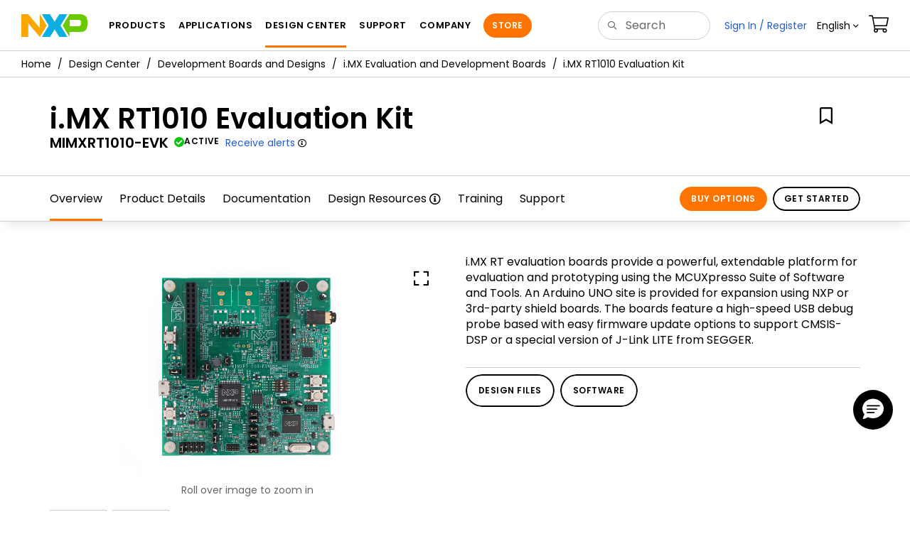

--- FILE ---
content_type: text/html; charset=utf-8
request_url: https://www.nxp.com/design/design-center/development-boards-and-designs/i-mx-evaluation-and-development-boards/i-mx-rt1010-evaluation-kit:MIMXRT1010-EVK?utm_source=platformio.org&utm_medium=docs
body_size: 33359
content:
<!DOCTYPE html>
<html>
<head>
<META http-equiv="Content-Type" content="text/html; charset=UTF-8">
<title>i.MX RT1010 Evaluation Kit | NXP Semiconductors</title>
<!--grid-layout-->
<!--ls:begin[stylesheet]-->
 <meta http-equiv="X-UA-Compatible" content="IE=edge">
 <meta name="description" content="The i.MX RT1010 EVK is an entry-level, low-cost development platform featuring the i.MX RT1010 crossover processor based on ARM Cortex-M7." /> 
 <meta name="Keywords" content="EVK, ARM Cortex-M7, i.MX RT, crossover processor" /> 
 <meta name="Created_Cms" content="2019-08-27T08:16:30Z" /> 
 <meta name="Revised_Cms" content="2026-01-07T23:00:30Z" /> 
 <meta property="twitter:site" name="twitter:site"  content="@NXP" />
 <meta property="og:type" name="og:type"  content="website" />
 <meta property="og:url" name="og:url"  content="https://www.nxp.com/design/design-center/development-boards-and-designs/i-mx-evaluation-and-development-boards/i-mx-rt1010-evaluation-kit:MIMXRT1010-EVK" />
 <meta property="og:locale" name="og:locale"  content="en_US" />
 <meta property="twitter:card" name="twitter:card"  content="summary" />
 <meta property="twitter:creator" name="twitter:creator"  content="@NXP" />
 <meta property="twitter:description" name="twitter:description"  content="The i.MX RT1010 EVK is an entry-level, low-cost development platform featuring the i.MX RT1010 crossover processor based on ARM Cortex-M7." />
 <meta property="twitter:title" name="twitter:title"  content="i.MX RT1010 Evaluation Kit" />
 <meta property="twitter:Image" name="twitter:Image"  content="https://www.nxp.com/assets/images/en/dev-board-image/i.MXRT1010-ANGLE.jpg" />
 <meta property="og:description" name="og:description"  content="The i.MX RT1010 EVK is an entry-level, low-cost development platform featuring the i.MX RT1010 crossover processor based on ARM Cortex-M7." />
 <meta property="og:title" name="og:title"  content="i.MX RT1010 Evaluation Kit" />
 <meta property="og:image" name="og:image"  content="https://www.nxp.com/assets/images/en/dev-board-image/MIMXRT1010-EVK-OG.jpg" />
 <meta name="templateType" content="tools_summary" /> 
 <meta name="Asset_Type" content="SoftwareTools" /> 
 <meta name="pageNodeId" content="015628850156636998040621A028774" /> 
 <meta name="Asset Id" content="1566918703778721371251" /> 
 <meta name="Code" content="MIMXRT1010-EVK" /> 
 <meta name="Content Language" content="en" /> 
 <meta name="Language" content="en_US" /> 
 <meta name="folder_uuid" content="07878a70-fcdc-4307-ba70-c44301acf373,6bd6592c-c9e5-4ca2-8a80-1ff4c09040fe,c6524946-cccb-472c-ae2e-29193efd5f36,ee334e86-b099-425d-b9a5-263a9a8f862a" /> 
<script type="text/javascript">var domainlocale="en";</script><script type="application/ld+json">{"@context":"https://schema.org","@graph":[{"@type":"Product","name":"iMX RT1010 Evaluation Kit","description":"The iMX RT1010 EVK is an entrylevel lowcost development platform featuring the iMX RT1010 crossover processor based on ARM CortexM7","mpn":"MIMXRT1010-EVK","image":"https://www.nxp.com/assets/images/en/dev-board-image/MIMXRT1010-EVK-OG.jpg","url":"https://www.nxp.com/design/design-center/development-boards-and-designs/i-mx-evaluation-and-development-boards/i-mx-rt1010-evaluation-kit:MIMXRT1010-EVK","keywords":["EVK","ARM CortexM7","iMX RT","crossover processor"],"potentialAction":[{"@type":"BuyAction","target":"https://www.nxp.com/design/design-center/development-boards-and-designs/i-mx-evaluation-and-development-boards/i-mx-rt1010-evaluation-kit:MIMXRT1010-EVK#buy","name":"Buy Options"}],"offers":[{"@type":"Offer","priceCurrency":"USD","url":"https://www.nxp.com/part/MIMXRT1010-EVK","price":"44.85","sku":"MIMXRT1010-EVK","availability":"https://schema.org/InStock"}]},{"@type":"BreadcrumbList","itemListElement":[{"@type":"ListItem","position":1,"name":"Design Center","item":"https://www.nxp.com/design/design-center:DESIGN"},{"@type":"ListItem","position":2,"name":"Development Boards and Designs","item":"https://www.nxp.com/design/design-center/development-boards-and-designs:EVDEBRDSSYS"},{"@type":"ListItem","position":3,"name":"i.MX Evaluation and Development Boards","item":"https://www.nxp.com/design/design-center/development-boards-and-designs/i-mx-evaluation-and-development-boards:SABRE_HOME"}]}]}</script>
<style type="text/css">
          
          .iw_container
          {
            max-width:800px !important;
            margin-left: auto !important;
            margin-right: auto !important;
          }
          .iw_stretch
          {
            min-width: 100% !important;
          }
        </style>
<link href="/lsds/iwov-resources/grid/bootstrap.css" type="text/css" rel="stylesheet">
<!--ls:end[stylesheet]-->
<!--ls:begin[canonical]-->
<!--ls:end[canonical]-->
<!--ls:begin[script]-->
<!--ls:end[script]-->
<!--ls:begin[custom-meta-data]-->
<meta name="template" content="TSP-2021Q4-Rev2025">
<meta name="stickyHeader" content="Yes">
<meta name="viewport" content="width=device-width, initial-scale=1.0, maximum-scale=1.0">
<!--ls:end[custom-meta-data]-->
<!--ls:begin[script]-->
<script type="text/javascript" src="/lsds/resources/scripts/jquery-3.7.1.min.js" data-ocde-desktop_or_tablet_or_phone="show"></script>
<!--ls:end[script]-->
<!--ls:begin[script]--><script type="text/javascript" src="/lsds/resources/scripts/bootstrap.js" data-ocde-desktop_or_tablet_or_phone="show"></script>
<!--ls:end[script]-->
<!--ls:begin[script]--><script type="text/javascript" src="/lsds/resources/scripts/nxp-cms/framework-loader.js" data-ocde-desktop_or_tablet_or_phone="show"></script>
<!--ls:end[script]-->
<!--ls:begin[script]--><script type="text/javascript" src="/lsds/resources/scripts/analytics/webanalytics.js" data-ocde-desktop_or_tablet_or_phone="show"></script>
<!--ls:end[script]-->
<!--ls:begin[stylesheet]-->
<link type="text/css" href="/lsds/resources/css/nxp-web.min.css" rel="stylesheet" data-ocde-desktop_or_tablet_or_phone="show">
<!--ls:end[stylesheet]-->
<!--ls:begin[stylesheet]-->
<link type="text/css" href="/lsds/resources/css/nxp_containers_no_left_nav.css" rel="stylesheet" data-ocde-desktop_or_tablet_or_phone="show">
<!--ls:end[stylesheet]-->
<link data-ocde-desktop_or_tablet_or_phone="show" rel="stylesheet" href="/resources/css/nxp_containers.css" type="text/css">
<!--ls:begin[head-injection]-->
<link rel="canonical" href="https://www.nxp.com/design/design-center/development-boards-and-designs/i-mx-evaluation-and-development-boards/i-mx-rt1010-evaluation-kit:MIMXRT1010-EVK"/>

<link rel="alternate" hreflang="x-default" href="https://www.nxp.com/design/design-center/development-boards-and-designs/i-mx-evaluation-and-development-boards/i-mx-rt1010-evaluation-kit:MIMXRT1010-EVK"/>

<link rel="alternate" hreflang="ja-JP" href="https://www.nxp.jp/design/design-center/development-boards-and-designs/i-mx-evaluation-and-development-boards/i-mx-rt1010-evaluation-kit:MIMXRT1010-EVK"/>

<link rel="alternate" hreflang="zh-Hans-CN" href="https://www.nxp.com.cn/design/design-center/development-boards-and-designs/i-mx-evaluation-and-development-boards/i-mx-rt1010-evaluation-kit:MIMXRT1010-EVK"/>
<script src="//assets.adobedtm.com/8f7434476eb5/c8113b1c7559/launch-6b3848c34eff.min.js" async></script><!--ls:end[head-injection]--><!--ls:begin[tracker-injection]--><!--ls:end[tracker-injection]--><!--ls:begin[script]--><!--ls:end[script]--><!--ls:begin[script]--><!--ls:end[script]-->
<script>!function(){function o(n,i){if(n&&i)for(var r in i)i.hasOwnProperty(r)&&(void 0===n[r]?n[r]=i[r]:n[r].constructor===Object&&i[r].constructor===Object?o(n[r],i[r]):n[r]=i[r])}try{var n=decodeURIComponent("%7B%0A%22LOGN%22%3A%20%7B%0A%22storeConfig%22%3A%20true%0A%7D%2C%0A%22Early%22%3A%20%7B%0A%22enabled%22%3A%20true%0A%7D%0A%7D");if(n.length>0&&window.JSON&&"function"==typeof window.JSON.parse){var i=JSON.parse(n);void 0!==window.BOOMR_config?o(window.BOOMR_config,i):window.BOOMR_config=i}}catch(r){window.console&&"function"==typeof window.console.error&&console.error("mPulse: Could not parse configuration",r)}}();</script>
                              <script>!function(a){var e="https://s.go-mpulse.net/boomerang/",t="addEventListener";if("False"=="True")a.BOOMR_config=a.BOOMR_config||{},a.BOOMR_config.PageParams=a.BOOMR_config.PageParams||{},a.BOOMR_config.PageParams.pci=!0,e="https://s2.go-mpulse.net/boomerang/";if(window.BOOMR_API_key="9A5SG-ZLHFG-266XZ-3SBXK-MAXXJ",function(){function n(e){a.BOOMR_onload=e&&e.timeStamp||(new Date).getTime()}if(!a.BOOMR||!a.BOOMR.version&&!a.BOOMR.snippetExecuted){a.BOOMR=a.BOOMR||{},a.BOOMR.snippetExecuted=!0;var i,_,o,r=document.createElement("iframe");if(a[t])a[t]("load",n,!1);else if(a.attachEvent)a.attachEvent("onload",n);r.src="javascript:void(0)",r.title="",r.role="presentation",(r.frameElement||r).style.cssText="width:0;height:0;border:0;display:none;",o=document.getElementsByTagName("script")[0],o.parentNode.insertBefore(r,o);try{_=r.contentWindow.document}catch(O){i=document.domain,r.src="javascript:var d=document.open();d.domain='"+i+"';void(0);",_=r.contentWindow.document}_.open()._l=function(){var a=this.createElement("script");if(i)this.domain=i;a.id="boomr-if-as",a.src=e+"9A5SG-ZLHFG-266XZ-3SBXK-MAXXJ",BOOMR_lstart=(new Date).getTime(),this.body.appendChild(a)},_.write("<bo"+'dy onload="document._l();">'),_.close()}}(),"".length>0)if(a&&"performance"in a&&a.performance&&"function"==typeof a.performance.setResourceTimingBufferSize)a.performance.setResourceTimingBufferSize();!function(){if(BOOMR=a.BOOMR||{},BOOMR.plugins=BOOMR.plugins||{},!BOOMR.plugins.AK){var e=""=="true"?1:0,t="",n="ck75dhaxhsf5g2lx52va-f-397e048bb-clientnsv4-s.akamaihd.net",i="false"=="true"?2:1,_={"ak.v":"39","ak.cp":"1136550","ak.ai":parseInt("266333",10),"ak.ol":"0","ak.cr":8,"ak.ipv":4,"ak.proto":"h2","ak.rid":"958ea235","ak.r":51105,"ak.a2":e,"ak.m":"h","ak.n":"essl","ak.bpcip":"18.191.209.0","ak.cport":44142,"ak.gh":"23.209.83.93","ak.quicv":"","ak.tlsv":"tls1.3","ak.0rtt":"","ak.0rtt.ed":"","ak.csrc":"-","ak.acc":"","ak.t":"1769467562","ak.ak":"hOBiQwZUYzCg5VSAfCLimQ==MxuG6MO2itwGh9hPb0i35wxpt0wGEHxrQT2OrkHgkOfHRBDd7KH7EaleApXBwcV4huUFL8w77VDw8ptMZvMRKwk0OnGIf6ojHsKVL4wruKqfJAXK30tQU5vAKWw4rlHdXly77H1KRZSAYog6aZoooAc2S/+QE0+avBkNDfYaI/p9xHJ7hL7dil/rfW7AoylRlWK6K4Beem3re86miSbIkAFTafILvaXP9Nso+ddFxxPZImfLFkR18iefL0xzdAAchG4X3aEDT4d/qbWuclcrSTLSQThXhd6IKfUk9lbo5rkkXpNKRDxPle+eN/2IuDVexGT37Dh0f7S9blTj1m+kDw8+x3xJu2W8XCye+NjulsvrC4f4HPwsFC0wwXc/p0TSn/zYiUL/CDFguJJ/3sgXo/jmrz67qurjkpQbVnN0dP0=","ak.pv":"260","ak.dpoabenc":"","ak.tf":i};if(""!==t)_["ak.ruds"]=t;var o={i:!1,av:function(e){var t="http.initiator";if(e&&(!e[t]||"spa_hard"===e[t]))_["ak.feo"]=void 0!==a.aFeoApplied?1:0,BOOMR.addVar(_)},rv:function(){var a=["ak.bpcip","ak.cport","ak.cr","ak.csrc","ak.gh","ak.ipv","ak.m","ak.n","ak.ol","ak.proto","ak.quicv","ak.tlsv","ak.0rtt","ak.0rtt.ed","ak.r","ak.acc","ak.t","ak.tf"];BOOMR.removeVar(a)}};BOOMR.plugins.AK={akVars:_,akDNSPreFetchDomain:n,init:function(){if(!o.i){var a=BOOMR.subscribe;a("before_beacon",o.av,null,null),a("onbeacon",o.rv,null,null),o.i=!0}return this},is_complete:function(){return!0}}}}()}(window);</script></head>
<body>
<!--ls:begin[body]--><script type="text/javascript">
	var s_site_platform = "normal";
	var LANG_CD_LIST = "zh-Hans,ja,ko,cn,jp,kr";
	var URL_DOMAIN = "www.nxp.com";
	var URL_MAJOR_DOMAIN= "null";
 var CACHE_URL_DOMAINS = ["cache.nxp.com", "www.nxp.com", "www.nxp.com"];
var s_normal_site ="normal";
	if(s_site_platform == s_normal_site) {
		s_site_platform = "full";
	}	var s_do_pagecall = true;
		var s_searchQryTxt = "";
	var s_searchResultCnt = "";
		var s_searchFilter = "";
			if(s_searchResultCnt == '' || s_searchResultCnt == "0"){
		s_searchResultCnt = "zero";
	}
	var s_currentUrl = document.URL;
	var searchLabel = null;
	var code = null;
	var type = null;
	var nodeId = null;
	var partnerId = null;
	var partNumber = null;
var partNumber1 = null;
var packageId = null;
var orderablePartNum = null;
var yid = null;
var pageLoadRule  = "";
var pageEvents  = "";
var sourceType  = "";
var pageLocalTitle  = "i.MX RT1010 Evaluation Kit";
	var  pageCategory = "TSP";
	var summaryPageType = "";
	var sourceId  = "";
	isDTMEnabledFlag = isDTMEnabled(); 
pageLoadRule = pageLoadRule == "" ? "General":pageLoadRule;s_currentUrl = getCleanPageURL();
if(searchLabel != null) s_currentUrl = s_currentUrl +'?searchLabel=' + searchLabel;
if(partnerId != null) s_currentUrl = s_currentUrl +'?partnerId=' + partnerId;
if(partNumber != null) s_currentUrl = s_currentUrl +'?PART_NUMBER=' + partNumber;
if(partNumber1 != null) s_currentUrl = s_currentUrl +'?partnumber=' + partNumber1;
if(packageId != null) s_currentUrl = s_currentUrl +'?packageId=' + packageId;
if(orderablePartNum != null) s_currentUrl = s_currentUrl +'?orderablePartNum=' + orderablePartNum;
 digitalData.pageInfo.pageLoadRule=pageLoadRule;
digitalData.pageInfo.pageName ="Product Summary:i.MX RT1010 Evaluation Kit | MIMXRT1010-EVK";
digitalData.pageInfo.pageURLClean = s_currentUrl;
digitalData.pageInfo.pageType ="Product Summary";
	digitalData.pageInfo.siteSection1 = "Design";
	digitalData.pageInfo.siteSection2 = "Hardware Development Tools";
	digitalData.pageInfo.siteSection3 = "SABRE Development System";
	digitalData.pageInfo.siteSection4 = "i.MX RT1010 Evaluation Kit | MIMXRT1010-EVK";
var eventPathing = "";
var eVar57 = "";
eventPathing = "D=pageName";
if (typeof(eVar57) != "undefined" && eVar57.indexOf("Rich Media Component") != -1) {
eventPathing = eVar57;
}
 digitalData.pageInfo.pageEventPathing = eventPathing;
digitalData.pageInfo.summaryPageType ="TSP";
digitalData.pageInfo.PageTemplateType ="TSP";
digitalData.pageInfo.pageTab = "";
digitalData.pageInfo.nodeID = "015628850156636998040621A028774";	
digitalData.pageInfo.assetID = "1566918703778721371251";
digitalData.pageInfo.securedAsset ="";
digitalData.pageInfo.localTitle="i.MX RT1010 Evaluation Kit";
digitalData.pageInfo.pageCodeID = "MIMXRT1010-EVK"
digitalData.pageInfo.pageTemplateType = "";
digitalData.pageInfo.pageCategory = pageCategory;
if(typeof getProdview == 'function'){
	if(getProdview()){
		if(digitalData.pageInfo.pageEvents == '')
			digitalData.pageInfo.pageEvents = 'event44';
		else
			digitalData.pageInfo.pageEvents = digitalData.pageInfo.pageEvents + ',' + 'event44';
	}
}
var s_contentFinder = '';
if (typeof getContentFinding == 'function') {
	    s_contentFinder  = getContentFinding(document.referrer, document.URL);
	}
digitalData.pageInfo.contentFinding = s_contentFinder;
digitalData.userInfo = {};
digitalData.siteInfo = {};
digitalData.siteInfo.sitePlatform = s_site_platform;
digitalData.siteInfo.lang = "en";
if (typeof digitalData != 'undefined' && typeof digitalData.customEventInfo == 'undefined') {
digitalData.customEventInfo = {};
digitalData.customEventInfo.pageActionContentFinding = '';
digitalData.customEventInfo.searchKeyword = '';
digitalData.customEventInfo.searchResultCount = '';
digitalData.customEventInfo.eventPathing = '';
digitalData.customEventInfo.formName = '';
digitalData.customEventInfo.uniquePageComponent = '';
digitalData.customEventInfo.searchResultPageNumber = '';
digitalData.customEventInfo.pageAction = '';
digitalData.customEventInfo.pageSubaction = '';
digitalData.customEventInfo.contentSubFinding = '';
digitalData.customEventInfo.searchResultPosition = '';
digitalData.customEventInfo.targetURL = '';
digitalData.customEventInfo.events = {};
digitalData.customEventInfo.searchFilterList = {};
digitalData.customEventInfo.pageEventPathingdiv = '';
digitalData.customEventInfo.pageActiondiv = '';
digitalData.customEventInfo.pageSubactiondiv = '';
digitalData.customEventInfo.targetURLdiv = '';
digitalData.customEventInfo.searchResultPageNumberdiv = '';
digitalData.customEventInfo.searchResultPositiondiv = '';
digitalData.customEventInfo.assetIDdiv = '';
 }
if (typeof initiateWACookie == 'function') {
						initiateWACookie();
					}
</script><input id="recordHistoryTime" type="hidden" name="recordHistroryTime" value="10"/>
<input id="recordHistoryCommand" type="hidden" name="recordHistroryCommand" value="BROWSE_WEBPAGE"/>
<input id="pageNodeId" type="hidden" name="pageNodeId" value="015628850156636998040621A028774"/>
<input id="pageType" type="hidden" name="pageType" value="product"/>
<input id="recrdHistDwnlodComnd" type="hidden" name="recrdHistDwnlodComnd" value="DOWNLOAD"/>
<input id="webActivityParentID" type="hidden" name="webActivityParentID" value="null"/>
<input id="webActivityParentType" type="hidden" name="webActivityParentType" value="null"/>
<input id="webActivityAssetType" type="hidden" name="webActivityParentType" value="TSP"/>
<input id="recordActivityCommand" type="hidden" name="recordActivityCommand" value="RECORD_WEB_ACTIVITY"/>
<input id="webActivityAssetID" type="hidden" name="webActivityAssetID" value="1566918703778721371251"/>
<input id="sechighlight" type="hidden" name="sechighlight" value="design"/>
<div class="iw_viewport-wrapper nxp-wrapper"><div class="container-fluid iw_section" id="sectionirs5dxuw"> 
 <div class="row iw_row iw_stretch" id="rowirs5dxux"> 
  <div class="iw_columns col-lg-12" id="colirs5dxuy"> 
   <div class="iw_component" id="iw_comp1471030178215">
     <!--ls:begin[component-1471030178215]--><style>#iw_comp1471030178215{}</style><noscript>
    <div class="alert alert-warning alert-dismissible fade in text-center" role="alert">
        For best experience this site requires Javascript to be enabled. To enable on your browser, follow our <a href="https://www.nxp.com/company/about-nxp/accessibility:ACCESSIBILITY" target="_blank" class='alert-link'>accessibility instructions</a>.<button class='close' type='button' data-dismiss='alert' aria-label='close'><span aria-hidden='true'>&times;</span></button>
    </div>
  </noscript>
  <header class="loadnav">
  <nav id="nxp-mobile-nav"> </nav>
  
  
  <div class="site-header">
  <div class="site-header-inner">
  <div class="site-header-wrapper" >
    <!-- logo -->
    <div class="site-logo" id="site-logo">
      <a class="dtmcustomrulelink" href="//www.nxp.com" data-dtmaction="Header: Logo Click"  data-content-finding ="Header"  data-content-finding ="Header" data-content-subfinding ="Header: Logo" title="NXP Semiconductor">
        <!-- <img src="//www.nxp.com/resources/images/nxp-logo.svg" onerror="this.src=//www.nxp.com/assets/images/en/logos-internal/NXP_logo.png" alt="NXP logo"> -->
        <svg id="nxp-logo" xmlns="http://www.w3.org/2000/svg" xmlns:xlink="http://www.w3.org/1999/xlink" viewBox="0 0 93 32" width="93" height="32">
          <style type="text/css">
            .nxpsvglogoN {
              fill: #fca600;
            }
            .nxpsvglogoP {
              fill: #69ca00;
            }
            .nxpsvglogoX {
              fill: #0eafe0;
            }
          </style>
          <title id="nxpLogoTitle">NXP</title>
          <polyline class="nxpsvglogoN" points="26,0 26,19.3 9.7,0 0,0 0,32 9.7,32 9.7,12.7 26,32 35.7,16 26,0 "></polyline>
          <path class="nxpsvglogoX" d="M53.4,32l-6.5-10.6L40.4,32H28.9l9.7-16L28.9,0h11.4l6.5,10.6L53.4,0h11.4l-9.7,16l9.7,16H53.4z"></path>
          <path
            class="nxpsvglogoP"
            d="M81.6,0H67.8l-9.7,16l9.7,16l0,0v-7.1h16.3c6.8,0,8.9-5.5,8.9-10.2v-3.8C93,4.7,90.8,0,81.6,0 M84,12.9
         c0,1.9-0.9,4.1-3.1,4.1h-13V7.9H80c2.9,0,4,1.2,4,3.4C84,11.3,84,12.9,84,12.9z"
          ></path>
        </svg>
      </a>
    </div>
    <!-- Primary navigation -->
    <div class="site-nav">
    <div id="hamburger" class="navbar-toggle">
      <span class="icon-bar top-bar"></span>
      <span class="icon-bar middle-bar"></span>
      <span class="icon-bar bottom-bar"></span>
    </div>
    <nav class="primary-nav dtmcustomrulelink" id="primaryNav" data-dtmaction="Header: Top Menu Click">
      <a class="primary-nav-item productsmenu" data-dtmsubaction="Products" data-target="#productsMm"  data-toggle="dropdown" role="button" aria-haspopup="true" aria-expanded="false">Products</a>
      <a class="primary-nav-item applicationsmenu" data-dtmsubaction="Applications" data-target="#applicationsMm" data-toggle="dropdown" role="button" aria-haspopup="true" aria-expanded="false">Applications</a>
      <a class="primary-nav-item design" data-dtmsubaction="Design" data-target="#designMm" data-toggle="dropdown" role="button" aria-haspopup="true" aria-expanded="false">Design Center</a>
      <a class="primary-nav-item trainingmenu" data-dtmsubaction="Support" data-target="#supportMm" data-toggle="dropdown" role="button" aria-haspopup="true" aria-expanded="false">Support</a>
      <a class="primary-nav-item aboutmenu" data-dtmsubaction="Company" data-target="#aboutMm" data-toggle="dropdown" role="button" aria-haspopup="true" aria-expanded="false">Company</a>
      <a class="primary-nav-item primary-nav-store store " data-content-finding="Header" data-dtmaction="Header: Store Button Click" role="button" href="https://www.nxp.com/pages/store:STORE">Store</a>
    </nav>
    </div>
    <!-- Primary navigation END -->
    <!-- Search -->
    <div class="header-search" id="search-component">
  
    <div class="search-input" id="search-input">
    <input type="text" id="parts" name="q" placeholder="Search..." tabindex="2" autocomplete="off" class="form-control" value="">
    </div>
  
  
    <!-- Primary navigation -->
    </div>  
    </div>
    <!-- Secondary navigation -->
    <ul class="secondary-nav">
    <!-- DO NOT REMOVE || My NXP tab --> 
    <li class="secondary-nav-item dropdown">
        <div id="mynxp-component" >
          <a class="secondary-nav-link mynxpmenu" data-target="#mynxpMm" data-toggle="dropdown" role="button" aria-haspopup="true" aria-expanded="false">
            <span class='spin-icon icon-para-reset'></span>
          </a>
        </div>
        </li>
      <li class="secondary-nav-item dropdown">
      <div id="language-component">
        <a href="#" class="secondary-nav-link dropdown-toggle" data-toggle="dropdown" role="button" aria-haspopup="true" aria-expanded="false"><span class="icon-globe2"></span>Language&nbsp;<span class="icon-angle-down"></a>
  
        </div>
      </li>
      <li class="secondary-nav-item"><a class="secondary-nav-link dtmcustomrulelink" href="//store.nxp.com/webapp/ecommerce.show_cart.framework" data-dtmaction="Header: Cart Click" data-content-finding ="Header" data-content-subfinding="Header: Cart"><span class="icon-cart"></span><div class="row"><div class="visible-xs">Orders</div></div></a></li>
      <li class="secondary-nav-item" style="display:none;">
        <div id="login-block"><a class="secondary-nav-link dtmHeaderLogin" data-toggle="dropdown" href="#" id="login-dropdown">Sign In</a></div>
      </li>
  
    </ul>
  </div>
  <div id='mobile-component'></div>
  
  <!-- megamenus -->
  
  <div class="megamenu">
    
  <!-- DO NOT REMOVE || My NXP tab -->       
        <div class="megamenu-inner" id="mynxpMm">  
        <!-- <p>My NXP mega menu</p>-->  
        </div>
     </div>
  </div>
  
  
  </header>
  <!-- /MOBILE NAV START -->
  <nav id="nxp-mobile-nav"></nav>
  <!-- MOBILE NAV END --><!--ls:end[component-1471030178215]--> 
   </div> 
  </div> 
 </div> 
</div> 
<div class="container-fluid iw_section" id="sectionjthecag7"> 
 <div class="row iw_row iw_stretch" id="rowjthecag8"> 
  <div class="iw_columns col-lg-12" id="coljthecag9"> 
   <div class="iw_component" id="iw_comp1553097818598">
     <!--ls:begin[component-1553097818598]--><style>#iw_comp1553097818598{}</style><div class="bc-container clearfix"><ul class="bc dtmcustomrulelink" data-dtmaction="Breadcrumb Click" data-content-subfinding="Breadcrumb Click"> <li><a href="/" data-dtmsubaction="Home Icon"><span class="icon-home" title="nxp.com"></span></a></li> <li>
   <div class="dropdown"><a class="dropdown-toggle" data-toggle="dropdown" id="bc_2" href="/design/design-center:DESIGN" data-dtmsubaction="Design Center">Design Center</a><div aria-labelledby="bc_2" role="menu" class="dropdown-menu dropdown-menu-left">
         <ul id="bc-dropdown">
            <li role="presentation"><a data-dtmsubaction="Documentation" href="/design/design-center/documentation:DOCUMENTATION" role="menuitem">Documentation</a></li>
            <li class="parent" role="presentation"><a data-dtmsubaction="Development Boards and Designs" href="/design/design-center/development-boards-and-designs:EVDEBRDSSYS" role="menuitem">Development Boards and Designs</a></li>
            <li role="presentation"><a data-dtmsubaction="Partner Marketplace" href="/design/design-center/partner-marketplace:PARTNER-MARKETPLACE" role="menuitem">Partner Marketplace</a></li>
            <li role="presentation"><a data-dtmsubaction="Software" href="/design/design-center/software:SOFTWARE-HOME" role="menuitem">Software</a></li>
            <li role="presentation"><a data-dtmsubaction="Training" href="/design/design-center/training:TRAINING-EVENTS" role="menuitem">Training</a></li>
         </ul>
      </div>
   </div></li> <li>
   <div class="dropdown"><a class="dropdown-toggle" data-toggle="dropdown" id="bc_2" href="/design/design-center/development-boards-and-designs:EVDEBRDSSYS" data-dtmsubaction="Development Boards and Designs">Development Boards and Designs</a><div aria-labelledby="bc_2" role="menu" class="dropdown-menu dropdown-menu-left">
         <ul id="bc-dropdown">
            <li role="presentation"><a data-dtmsubaction="FRDM Development Boards" href="/design/design-center/development-boards-and-designs/frdm-development-boards:FRDM" role="menuitem">FRDM Development Boards</a></li>
            <li role="presentation"><a data-dtmsubaction="Analog Toolbox" href="/design/design-center/development-boards-and-designs/analog-toolbox:ANALOGTOOLBOX" role="menuitem">Analog Toolbox</a></li>
            <li role="presentation"><a data-dtmsubaction="Automotive Development Platforms" href="/design/design-center/development-boards-and-designs/automotive-development-platforms:DEVKIT-AUTO-IND" role="menuitem">Automotive Development Platforms</a></li>
            <li role="presentation"><a data-dtmsubaction="Automotive Motor Control Solutions" href="/design/design-center/development-boards-and-designs/automotive-motor-control-solutions:AUTOMOTIVE-MOTOR-CONTROL" role="menuitem">Automotive Motor Control Solutions</a></li>
            <li role="presentation"><a data-dtmsubaction="General-Purpose MCUs" href="/design/design-center/development-boards-and-designs/general-purpose-mcus:FREDEVPLA" role="menuitem">General-Purpose MCUs</a></li>
            <li role="presentation"><a data-dtmsubaction="LPCXpresso Boards" href="/design/design-center/development-boards-and-designs/lpcxpresso-boards:LPCXPRESSO-BOARDS" role="menuitem">LPCXpresso Boards</a></li>
            <li class="parent" role="presentation"><a data-dtmsubaction="i.MX Evaluation and Development Boards" href="/design/design-center/development-boards-and-designs/i-mx-evaluation-and-development-boards:SABRE_HOME" role="menuitem">i.MX Evaluation and Development Boards</a></li>
            <li role="presentation"><a data-dtmsubaction="Tower Development Boards" href="/design/design-center/development-boards-and-designs/tower-development-boards:TOWER_HOME" role="menuitem">Tower Development Boards</a></li>
            <li role="presentation"><a data-dtmsubaction="Sensor Developer Resources" href="/design/design-center/development-boards-and-designs/sensor-developer-resources:SENSORS_SW_DEV" role="menuitem">Sensor Developer Resources</a></li>
            <li role="presentation"><a data-dtmsubaction="Models" href="/design/design-center/development-boards-and-designs/models:MODELS-TEST-DATA" role="menuitem">Models</a></li>
         </ul>
      </div>
   </div></li> <li>
   <div class="dropdown"><a class="dropdown-toggle" data-toggle="dropdown" id="bc_2" href="/design/design-center/development-boards-and-designs/i-mx-evaluation-and-development-boards:SABRE_HOME" data-dtmsubaction="i.MX Evaluation and Development Boards">i.MX Evaluation and Development Boards</a><div aria-labelledby="bc_2" role="menu" class="dropdown-menu dropdown-menu-left">
         <ul id="bc-dropdown">
            <li role="presentation"><a data-dtmsubaction="4K MIPI Camera" href="/design/design-center/development-boards-and-designs/MIPI-CAMERA" role="menuitem">4K MIPI Camera</a></li>
            <li role="presentation"><a data-dtmsubaction="4K MIPI CMOS Camera Module" href="/design/design-center/development-boards-and-designs/4K-MIPI-CMOS-CAMERA-MODULE" role="menuitem">4K MIPI CMOS Camera Module</a></li>
            <li role="presentation"><a data-dtmsubaction="8CH-DMIC" href="/design/design-center/development-boards-and-designs/i-mx-evaluation-and-development-boards/configurable-digital-microphone-board:8CH-DMIC" role="menuitem">8CH-DMIC</a></li>
            <li role="presentation"><a data-dtmsubaction="Apalis i.MX 8 Embedded Vision Starter Kit" href="/design/design-center/development-boards-and-designs/i-mx-evaluation-and-development-boards/apalis-i-mx-8-embedded-vision-starter-kit:APALIS-IMX8-KIT" role="menuitem">Apalis i.MX 8 Embedded Vision Starter Kit</a></li>
            <li role="presentation"><a data-dtmsubaction="AUD-EXP-42448" href="/design/design-center/development-boards-and-designs/AUD-EXP-42448" role="menuitem">AUD-EXP-42448</a></li>
            <li role="presentation"><a data-dtmsubaction="FRDM-IMXRT1186" href="/design/design-center/development-boards-and-designs/FRDM-IMXRT1186" role="menuitem">FRDM-IMXRT1186</a></li>
            <li role="presentation"><a data-dtmsubaction="G1120B0MIPI" href="/design/design-center/development-boards-and-designs/i-mx-evaluation-and-development-boards/1-2-wearable-display-g1120b0mipi:G1120B0MIPI" role="menuitem">G1120B0MIPI</a></li>
            <li role="presentation"><a data-dtmsubaction="i.MX25 | Product Development Kit" href="/design/design-center/development-boards-and-designs/i-mx-evaluation-and-development-boards/i-mx25-product-development-kit:IMX25PDK" role="menuitem">i.MX25 | Product Development Kit</a></li>
            <li role="presentation"><a data-dtmsubaction="i.MX28 Evaluation Kit" href="/design/design-center/development-boards-and-designs/i-mx-evaluation-and-development-boards/i-mx28-evaluation-kit:MCIMX28EVKJ" role="menuitem">i.MX28 Evaluation Kit</a></li>
            <li role="presentation"><a data-dtmsubaction="i.MX31 | Lite Development Kit" href="/design/design-center/development-boards-and-designs/i-mx-evaluation-and-development-boards/i-mx31-lite-development-kit:i.MX31_LITE_KIT" role="menuitem">i.MX31 | Lite Development Kit</a></li>
            <li role="presentation"><a data-dtmsubaction="i.MX35 | Product Development Kit (PDK)" href="/design/design-center/development-boards-and-designs/IMX35PDK" role="menuitem">i.MX35 | Product Development Kit (PDK)</a></li>
            <li role="presentation"><a data-dtmsubaction="i.MX50 Evaluation Kit" href="/design/design-center/development-boards-and-designs/i-mx-evaluation-and-development-boards/i-mx50-evaluation-kit:IMX50EVK" role="menuitem">i.MX50 Evaluation Kit</a></li>
            <li role="presentation"><a data-dtmsubaction="i.MX51 Evaluation Kit" href="/design/design-center/development-boards-and-designs/i-mx-evaluation-and-development-boards/i-mx51-evaluation-kit:MCIMX51EVKJ" role="menuitem">i.MX51 Evaluation Kit</a></li>
            <li role="presentation"><a data-dtmsubaction="i.MX53 | Quick Start Board" href="/design/design-center/development-boards-and-designs/i-mx-evaluation-and-development-boards/i-mx53-quick-start-board:IMX53QSB" role="menuitem">i.MX53 | Quick Start Board</a></li>
            <li role="presentation"><a data-dtmsubaction="i.MX 6QP SABRE Board" href="/design/design-center/development-boards-and-designs/i-mx-evaluation-and-development-boards/sabre-board-for-smart-devices-based-on-the-i-mx-6quadplus-applications-processors:RD-IMX6QP-SABRE" role="menuitem">i.MX 6QP SABRE Board</a></li>
            <li role="presentation"><a data-dtmsubaction="i.MX 6Q SABRE Board" href="/design/design-center/development-boards-and-designs/i-mx-evaluation-and-development-boards/sabre-board-for-smart-devices-based-on-the-i-mx-6quad-applications-processors:RD-IMX6Q-SABRE" role="menuitem">i.MX 6Q SABRE Board</a></li>
            <li role="presentation"><a data-dtmsubaction="i.MX 6 SABRE Board for Infotainment" href="/design/design-center/development-boards-and-designs/RDIMX6SABREAUTO" role="menuitem">i.MX 6 SABRE Board for Infotainment</a></li>
            <li role="presentation"><a data-dtmsubaction="i.MX 6 SABRE Board for Infotainment AVB" href="/design/design-center/development-boards-and-designs/i-mx-evaluation-and-development-boards/sabre-for-automotive-infotainment-based-on-the-i-mx-6-series-for-automotive-avb-development:SABRE-AUTO-IMX6-RD2" role="menuitem">i.MX 6 SABRE Board for Infotainment AVB</a></li>
            <li role="presentation"><a data-dtmsubaction="i.MX 6SL Evalutaion Kit" href="/design/design-center/development-boards-and-designs/i-mx-evaluation-and-development-boards/i-mx-6sololite-evaluation-kit:IMX6SLEVK" role="menuitem">i.MX 6SL Evalutaion Kit</a></li>
            <li role="presentation"><a data-dtmsubaction="i.MX 6SLL Evaluation Kit" href="/design/design-center/development-boards-and-designs/i-mx-evaluation-and-development-boards/evaluation-kit-for-the-i-mx-6sll-applications-processor:MCIMX6SLL-EVK" role="menuitem">i.MX 6SLL Evaluation Kit</a></li>
            <li role="presentation"><a data-dtmsubaction="i.MX 6SX SABRE Board" href="/design/design-center/development-boards-and-designs/RD-IMX6SX-SABRE" role="menuitem">i.MX 6SX SABRE Board</a></li>
            <li role="presentation"><a data-dtmsubaction="i.MX 6UL Evaluation Kit" href="/design/design-center/development-boards-and-designs/i-mx-evaluation-and-development-boards/i-mx6ultralite-evaluation-kit:MCIMX6UL-EVK" role="menuitem">i.MX 6UL Evaluation Kit</a></li>
            <li role="presentation"><a data-dtmsubaction="i.MX 6ULL/6ULZ Evaluation Kit" href="/design/design-center/development-boards-and-designs/i-mx-evaluation-and-development-boards/evaluation-kit-for-the-i-mx-6ull-and-6ulz-applications-processor:MCIMX6ULL-EVK" role="menuitem">i.MX 6ULL/6ULZ Evaluation Kit</a></li>
            <li role="presentation"><a data-dtmsubaction="i.MX 7Dual SABRE Board" href="/design/design-center/development-boards-and-designs/i-mx-evaluation-and-development-boards/sabre-board-for-smart-devices-based-on-the-i-mx-7dual-applications-processors:MCIMX7SABRE" role="menuitem">i.MX 7Dual SABRE Board</a></li>
            <li role="presentation"><a data-dtmsubaction="i.MX 7ULP Evaluation Kit" href="/design/design-center/development-boards-and-designs/i-mx-evaluation-and-development-boards/evaluation-kit-for-the-i-mx-7ulp-applications-processor:MCIMX7ULP-EVK" role="menuitem">i.MX 7ULP Evaluation Kit</a></li>
            <li role="presentation"><a data-dtmsubaction="i.MX 8M Evaluation Kit" href="/design/design-center/development-boards-and-designs/i-mx-evaluation-and-development-boards/evaluation-kit-for-the-i-mx-8m-applications-processor:MCIMX8M-EVK" role="menuitem">i.MX 8M Evaluation Kit</a></li>
            <li role="presentation"><a data-dtmsubaction="i.MX 8M Mini Development Kit for Amazon Alexa Voice Service" href="/design/design-center/development-boards-and-designs/IMX8MMINIALEXADEVKIT" role="menuitem">i.MX 8M Mini Development Kit for Amazon Alexa Voice Service</a></li>
            <li role="presentation"><a data-dtmsubaction="i.MX 8M Mini Evaluation Kit" href="/design/design-center/development-boards-and-designs/8MNANOLPD4-EVK" role="menuitem">i.MX 8M Mini Evaluation Kit</a></li>
            <li role="presentation"><a data-dtmsubaction="i.MX 8M Mini Evaluation Kit" href="/design/design-center/development-boards-and-designs/8MMINILPD4-EVK" role="menuitem">i.MX 8M Mini Evaluation Kit</a></li>
            <li role="presentation"><a data-dtmsubaction="i.MX 8M Nano Evaluation Kit" href="/design/design-center/development-boards-and-designs/8MNANOD4-EVK" role="menuitem">i.MX 8M Nano Evaluation Kit</a></li>
            <li role="presentation"><a data-dtmsubaction="i.MX 8M Nano UltraLite Evaluation Kit" href="/design/design-center/development-boards-and-designs/i-mx-evaluation-and-development-boards/evaluation-kit-for-the-i-mx-8m-nano-ultralite-applications-processor:8MNANOD3L-EVK" role="menuitem">i.MX 8M Nano UltraLite Evaluation Kit</a></li>
            <li role="presentation"><a data-dtmsubaction="i.MX 8M Plus Evaluation Kit" href="/design/design-center/development-boards-and-designs/8MPLUSLPD4-EVK" role="menuitem">i.MX 8M Plus Evaluation Kit</a></li>
            <li role="presentation"><a data-dtmsubaction="i.MX 8QuadMax/QuadPlus Multisensory Enablement Kit" href="/design/design-center/development-boards-and-designs/i-mx-evaluation-and-development-boards/i-mx-8quadmax-multisensory-enablement-kit-mek:MCIMX8QM-CPU" role="menuitem">i.MX 8QuadMax/QuadPlus Multisensory Enablement Kit</a></li>
            <li role="presentation"><a data-dtmsubaction="i.MX 8QuadXPlus MEK" href="/design/design-center/development-boards-and-designs/i-mx-evaluation-and-development-boards/i-mx-8quadxplus-multisensory-enablement-kit-mek:MCIMX8QXP-CPU" role="menuitem">i.MX 8QuadXPlus MEK</a></li>
            <li role="presentation"><a data-dtmsubaction="i.MX 8XLite Evaluation Kit" href="/design/design-center/development-boards-and-designs/i-mx-evaluation-and-development-boards/i-mx-8xlite-evaluation-kit:MCIMX8DXL-WEVK" role="menuitem">i.MX 8XLite Evaluation Kit</a></li>
            <li role="presentation"><a data-dtmsubaction="i.MX 91 Evaluation Kit" href="/design/design-center/development-boards-and-designs/i.MX91EVK" role="menuitem">i.MX 91 Evaluation Kit</a></li>
            <li role="presentation"><a data-dtmsubaction="IMX93AUTO-EVK" href="/design/design-center/development-boards-and-designs/IMX93AUTO-EVK" role="menuitem">IMX93AUTO-EVK</a></li>
            <li role="presentation"><a data-dtmsubaction="i.MX 93 Evaluation Kit" href="/design/design-center/development-boards-and-designs/i.MX93EVK" role="menuitem">i.MX 93 Evaluation Kit</a></li>
            <li role="presentation"><a data-dtmsubaction="i.MX Audio Board" href="/design/design-center/development-boards-and-designs/MCIMX8M-AUD" role="menuitem">i.MX Audio Board</a></li>
            <li role="presentation"><a data-dtmsubaction="IMXEBOOKDC5 6-inch E-paper Panel Daughter Card" href="/design/design-center/development-boards-and-designs/i-mx-evaluation-and-development-boards/imxebookdc5-6-inch-e-paper-panel-daughter-card:IMXEBOOKDC5" role="menuitem">IMXEBOOKDC5 6-inch E-paper Panel Daughter Card</a></li>
            <li class="active" role="presentation"><a data-dtmsubaction="i.MX RT1010 Evaluation Kit" href="/design/design-center/development-boards-and-designs/i-mx-evaluation-and-development-boards/i-mx-rt1010-evaluation-kit:MIMXRT1010-EVK" role="menuitem">i.MX RT1010 Evaluation Kit</a></li>
            <li role="presentation"><a data-dtmsubaction="i.MX RT1015 Evaluation Kit" href="/design/design-center/development-boards-and-designs/MIMXRT1015-EVK" role="menuitem">i.MX RT1015 Evaluation Kit</a></li>
            <li role="presentation"><a data-dtmsubaction="i.MX RT1020 Evaluation Kit" href="/design/design-center/development-boards-and-designs/MIMXRT1020-EVK" role="menuitem">i.MX RT1020 Evaluation Kit</a></li>
            <li role="presentation"><a data-dtmsubaction="i.MX RT1024 Evaluation Kit" href="/design/design-center/development-boards-and-designs/i-mx-evaluation-and-development-boards/i-mx-rt1024-evaluation-kit:MIMXRT1024-EVK" role="menuitem">i.MX RT1024 Evaluation Kit</a></li>
            <li role="presentation"><a data-dtmsubaction="i.MX RT1040-EVK" href="/design/design-center/development-boards-and-designs/MIMXRT1040-EVK" role="menuitem">i.MX RT1040-EVK</a></li>
            <li role="presentation"><a data-dtmsubaction="i.MX RT1050 Evaluation Kit" href="/design/design-center/development-boards-and-designs/MIMXRT1050-EVK" role="menuitem">i.MX RT1050 Evaluation Kit</a></li>
            <li role="presentation"><a data-dtmsubaction="i.MX RT1060 Evaluation Kit" href="/design/design-center/development-boards-and-designs/MIMXRT1060-EVKB" role="menuitem">i.MX RT1060 Evaluation Kit</a></li>
            <li role="presentation"><a data-dtmsubaction="i.MX RT1064 Evaluation Kit" href="/design/design-center/development-boards-and-designs/MIMXRT1064-EVK" role="menuitem">i.MX RT1064 Evaluation Kit</a></li>
            <li role="presentation"><a data-dtmsubaction="i.MX RT1160 Evaluation Kit" href="/design/design-center/development-boards-and-designs/i-mx-evaluation-and-development-boards/i-mx-rt1160-evaluation-kit:MIMXRT1160-EVK" role="menuitem">i.MX RT1160 Evaluation Kit</a></li>
            <li role="presentation"><a data-dtmsubaction="i.MX RT1170 Evaluation Kit" href="/design/design-center/development-boards-and-designs/i-mx-evaluation-and-development-boards/i-mx-rt1170-evaluation-kit:MIMXRT1170-EVKB" role="menuitem">i.MX RT1170 Evaluation Kit</a></li>
            <li role="presentation"><a data-dtmsubaction="i.MX RT1180 Evaluation Kit" href="/design/design-center/development-boards-and-designs/MIMXRT1180-EVK" role="menuitem">i.MX RT1180 Evaluation Kit</a></li>
            <li role="presentation"><a data-dtmsubaction="i.MX RT600 Audio Evaluation Kit" href="/design/design-center/development-boards-and-designs/i-mx-evaluation-and-development-boards/i-mx-rt600-audio-evaluation-kit:MIMXRT685-AUD-EVK" role="menuitem">i.MX RT600 Audio Evaluation Kit</a></li>
            <li role="presentation"><a data-dtmsubaction="i.MX RT600 Evaluation Kit" href="/design/design-center/development-boards-and-designs/i-mx-evaluation-and-development-boards/i-mx-rt600-evaluation-kit:MIMXRT685-EVK" role="menuitem">i.MX RT600 Evaluation Kit</a></li>
            <li role="presentation"><a data-dtmsubaction="i.MX Series Accessory Boards" href="/design/design-center/development-boards-and-designs/i-mx-evaluation-and-development-boards/i-mx-series-accessory-boards:i.MX-ACCESSORY-BOARDS" role="menuitem">i.MX Series Accessory Boards</a></li>
            <li role="presentation"><a data-dtmsubaction="M2 NOR FLASH Daughter Card" href="/design/design-center/development-boards-and-designs/M2-NOR-FLASH" role="menuitem">M2 NOR FLASH Daughter Card</a></li>
            <li role="presentation"><a data-dtmsubaction="RT595 Evaluation Kit" href="/design/design-center/development-boards-and-designs/i-mx-evaluation-and-development-boards/i-mx-rt595-evaluation-kit:MIMXRT595-EVK" role="menuitem">RT595 Evaluation Kit</a></li>
         </ul>
      </div>
   </div></li> <li><span>i.MX RT1010 Evaluation Kit</span></li></ul><!--googleoff: all--><!--googleon: all-->
</div><script type="text/javascript">
		$(document).ready(function(){
		var nodeId = ""; 
		if($('meta[name=pageNodeId]').length > 0){ nodeId = $('meta[name=pageNodeId]').attr('content'); } 
		var pageCode = ""; 
		if($('meta[name=Code]').length > 0){ pageCode = $('meta[name=Code]').attr('content'); } 
		var authCookieData = getCookie("AuthCookie"); 
		var SGCookieData = getCookie("SG");
		if(NXP.isLoggedIn() && authCookieData != null && authCookieData.length > 0 && SGCookieData != null && SGCookieData.length > 0){
		if(pageCode != 'REFDSGNHOME' && pageCode != 'PARTNERNET' && pageCode != 'DISTYNET' && nodeId != '' && pageCode != ''){
		var nURL='/sp/data/breadcrumb?code='+pageCode+'&nodeId='+nodeId;
		try{
		$.ajax({ 
		url: nURL, 
		dataType: 'html', 
		async: true,
		processData: false,		
		type: 'GET',
		success: function(data){
		if((data.indexOf("/security/public/login.LogoutController.sp") == -1) && (data.indexOf("bc-container") >= 0))
			$( "div.bc-container" ).replaceWith(data);
			$.fn.secureBreadcrumb();
		},
		error: function(xhr){
			console.log("Error in breadcrumb ajax call ");
		}, 
		timeout: 60000 });
		}catch(err){
		console.log(err);
		}}
		}
		});
	</script><!--ls:end[component-1553097818598]--> 
   </div> 
  </div> 
 </div> 
</div> 
<div class="container-fluid iw_section" id="sectionjthecagb"> 
 <div class="row iw_row iw_stretch" id="rowjthecagc"> 
  <div class="iw_columns col-lg-12" id="coljthecagd"> 
   <div class="iw_component" id="iw_comp1553097818602">
     <!--ls:begin[component-1553097818602]--><style>#iw_comp1553097818602{}</style><section class="sp-hero  no-image ">
   <div class="sp-hero-content asp-hero">
      <div class="sp-hero-title-container" id="hero-component-global-header">
         <h1 class="sp-hero-title" id="hero-title">i.MX RT1010 Evaluation Kit</h1>
         <div id="createCollectionAlert" class="alert-flag"></div>
         <div class="collectionEligible item-options-collections" asset-id="1566918703778721371251" asset-lang="en" asset-type="TSP" asset-title="i.MX RT1010 Evaluation Kit" asset-section="Page Title Section" asset-type-section-name="PageTitle" asset-section-action="Link Click" asset-page-type="TSP" asset-category-option="NXP" asset-leaf-node="TSP" asset-type-api="TSP"></div>
         <div class="sp-hero-metadata"><span class="sp-hero-others-codeid">MIMXRT1010-EVK</span> <a href="/support/sample-and-buy/product-lifecycle:PRDLIFCYC" target="_blank" class="dtmcustomrulelink" data-content-subfinding="Page Title Section - Click" data-dtmaction="Page Title Section - Click" data-dtmsubaction="Status - Active">
               <div class="product-status success" data-placement="bottom" data-toggle="popover" data-content="<b&gt; &#xA;&#x9;&#x9;&#x9;Active&#xA;&#x9;&#x9;&#x9;.</b&gt;  &#xA;&#x9;&#x9;&#x9;Fully qualified to meet NXP quality and reliability requirements. Available for production quantity orders.&#xA;&#x9;&#x9;&#x9;" id="hero-productNotice"><i class="fnxp-check-circle"></i>
                  												Active
               </div></a><span class="recieve-alerts" id="alertId"><a class="btn-follow subscribe" onclick="onClickJsFollow();" id="subscribe">Receive alerts</a> <span class="icon-info" id="icon-info-nav-tab" data-toggle="popover" data-placement="top" data-content="Stay informed when NXP documentation and other design resources related to this product are updated."></span></span></div>
      </div>
   </div>
</section>
<div class="progressiveProfiling" style="display: none;"></div><script type="text/javascript" src="/resources/scripts/technicalUpdates/technicalUpdatesSPA.js"></script><!--ls:end[component-1553097818602]--> 
   </div> 
  </div> 
 </div> 
</div> 
<div class="container-fluid iw_section" id="sectionjthecagf"> 
 <div class="row iw_row iw_stretch" id="rowjthecagg"> 
  <div class="iw_columns col-lg-12" id="coljthecagh"> 
   <div class="iw_component" id="iw_comp1553097818606">
     <!--ls:begin[component-1553097818606]--><style>#iw_comp1553097818606{}</style><aside class="contextnav-ste" id="contextnav">
   <ul class="contextnav nav compressed affix-top is-horizontal" data-spy="affix">
      <li>
         <h2>Jump To</h2>
      </li>
      			<li><a href="#overview" data-dtmsubaction="Overview">Overview</a></li><li><a href="#product-details" data-dtmsubaction="Product Details">Product Details</a></li>
      			
      						
      						
      						
      
      
      
      
      
      						
      						
      						
      
      
      
      
      						<li><a href="#documentation"  data-dtmaction="Jump To Menu Click" data-dtmsubaction="Documentation">Documentation</a></li>
      						<li><a href="#design-resources" data-dtmsubaction="Design Resources">Design Resources</a>&nbsp;<span class="icon-info" id="icon-info-nav-tab" data-toggle="popover" data-placement="bottom" data-content="Find design files, hardware, software, and engineering services." ></span></li>
      						<li><a href="#training" data-dtmsubaction="Training">Training</a></li>
      <li><a href="#support" data-dtmsubaction="Support">Support</a></li>
      						
      						
      						<li id="buyOptions" class="has-buttons ste dtmcustomrulelink"><a class="btn btn-primary" href="#buy" data-dtmaction="Jump to Menu Click" data-dtmsubaction="Buy Options">Buy Options</a></li>
      						<li id="gettingStarted" class="has-buttons ste dtmcustomrulelink"><a class="btn btn-default" href="/document/guide/getting-started-with-i-mx-rt1010-evaluation-kit:GS-MIMXRT1010-EVK" data-dtmaction="Jump to Menu Click" data-dtmsubaction="Get Started">Get Started</a></li>
      						
      						
      						
      		
   </ul>
</aside><!--ls:end[component-1553097818606]--> 
   </div> 
  </div> 
 </div> 
</div> 
<div class="container-fluid iw_section" id="sectionjthecagn"> 
 <div class="row iw_row iw_stretch" id="rowjthecago"> 
  <div class="iw_columns col-lg-12" id="coljthecagp"> 
   <div class="row iw_row" id="rowjthecagu"> 
    <div class="iw_columns col-lg-6" id="coljthecagv"> 
     <div class="iw_component" id="iw_comp1553097818620">
       <!--ls:begin[component-1553097818620]--><style>#iw_comp1553097818620{}</style><div class="component-wrapper xsp-richMedia" id="richmedia">
   <div class="show-image-video" id="xzoom-component"><img class="xzoom" data-toggle="modal" data-target="#launchModal" id="xzoom-image" src="/assets/images/en/dev-board-image/i.MXRT1010-TOP.jpg" xoriginal="/assets/images/en/dev-board-image/i.MXRT1010-TOP.jpg"><div class="video-container"></div><a class="btn btn-tertiary" data-toggle="modal" data-target="#launchModal" id="xzoom-fs-button"><span class="icon-expand"></span></a></div>
   <p class="xzoom-text">Roll over image to zoom in</p>
   <div class="xzoom-thumbs" id="xzoom-images"><a href="/assets/images/en/dev-board-image/i.MXRT1010-TOP.jpg"><img class="xzoom-gallery" width="80" src="/assets/images/en/dev-board-image/i.MXRT1010-TOP.jpg?imwidth=600" data-title="i.MXRT1010-TOP" loading="lazy"></a><a href="/assets/images/en/dev-board-image/i.MXRT1010-ANGLE.jpg"><img class="xzoom-gallery" width="80" src="/assets/images/en/dev-board-image/i.MXRT1010-ANGLE.jpg?imwidth=600" data-title="i.MXRT1010-ANGLE" loading="lazy"></a></div>
   <div class="modal fade" id="launchModal" tabindex="-1" role="dialog" aria-labelledby="launchModalLabel">
      <div class="modal-dialog modal-xl xzoom-fs" role="document">
         <div class="modal-content xzoom-fs">
            <div class="modal-header has-border-bottom"><button id="modal-close" type="button" class="close" data-dismiss="modal" aria-label="Close"><span class="icon-times"></span></button><h3 class="modal-title" id="modalTitle">i.MXRT1010-TOP</h3><a type="button" id="zoomIn" class="zoomIn zoom"><span class="icon-search-plus"></span></a><a type="button" id="zoomOut" class="zoomOut zoom disabled"><span class="icon-search-minus"></span></a></div>
            <div class="modal-body rich-media">
               <div class="show-image-video" id="xzoom-component-modal">
                  <div class="live-example">
                     <div class="panzoom-parent">
                        <div class="panzoom xzoom-scaled" id="panzoom-image"><img class="xzoom" id="xzoom-image-modal" src="/assets/images/en/dev-board-image/i.MXRT1010-TOP.jpg" xoriginal="/assets/images/en/dev-board-image/i.MXRT1010-TOP.jpg" loading="lazy"></div>
                     </div>
                  </div>
                  <div class="video-container-modal"></div>
               </div>
            </div>
            <div class="modal-footer has-border-top">
               <div class="xzoom-thumbs modal-img slider-container" id="xzoom-images-modal">
                  <div class="slider richMedia-slider">
                     <div class=""><a href="/assets/images/en/dev-board-image/i.MXRT1010-TOP.jpg" modal-title="i.MXRT1010-TOP"><img class="xzoom-gallery-modal " width="80" src="/assets/images/en/dev-board-image/i.MXRT1010-TOP.jpg" loading="lazy"></a></div>
                     <div class=""><a href="/assets/images/en/dev-board-image/i.MXRT1010-ANGLE.jpg" modal-title="i.MXRT1010-ANGLE"><img class="xzoom-gallery-modal " width="80" src="/assets/images/en/dev-board-image/i.MXRT1010-ANGLE.jpg" loading="lazy"></a></div>
                  </div>
               </div>
               <p id="xzoom-description-modal" class="text-muted small" style="text-align: center;"></p>
            </div>
         </div>
      </div>
   </div>
</div><script type="text/javascript" src="/resources/scripts/xzoom.min.js"></script><script type="text/javascript" src="/resources/scripts/panzoom.js"></script><!--ls:end[component-1553097818620]--> 
     </div> 
    </div> 
    <div class="iw_columns col-lg-6" id="coljthecagw"> 
     <div class="iw_component" id="iw_comp1553097818614">
       <!--ls:begin[component-1553097818614]--><style>#iw_comp1553097818614{}</style><div class="component-wrapper xsp-overview" id="overview">
   <section>
      <div class="toggle-text-show-image-video dtmcustomrulelink" data-dtmname="Overview Section" id="overviewToggle" data-dtmaction="Overview - Options Section Click"><p>
i.MX RT evaluation boards provide a powerful, extendable platform for evaluation and prototyping using the MCUXpresso Suite of Software and Tools. An Arduino UNO site is provided for expansion using NXP or 3rd-party shield boards. The boards feature a high-speed USB debug probe based with easy firmware update options to support CMSIS-DSP or a special version of J-Link LITE from SEGGER.</p></div>
   </section>
</div><!--ls:end[component-1553097818614]--> 
     </div> 
     <div class="iw_component" id="iw_comp1625675181506">
       <!--ls:begin[component-1625675181506]--><style>#iw_comp1625675181506{}</style><div class="collapse-mobile ste-button">
   <div class="has-border-top ">
      <div id="designDiv" class="col-md-3 dtmcustomrulelink pl0 pt1" data-dtmaction="Overview - Options Section Click" data-dtmsubaction="Design Files" data-content-subfinding="Design File Button" data-dtmname="Design File Button" data-ignoresubcf="Y"><a dt-action-value="" class="btn btn-default">Design Files</a></div>
      <div id="softwareDiv" class="col-md-3 dtmcustomrulelink pl0 pt1" data-dtmaction="Overview - Options Section Click" data-dtmsubaction="Software" data-content-subfinding="Software Button" data-dtmname="Software Button" data-ignoresubcf="Y"><a dt-action-value="" class="btn btn-default">Software</a></div>
   </div>
</div><!--ls:end[component-1625675181506]--> 
     </div> 
    </div> 
   </div> 
   <div class="iw_component" id="iw_comp1553097818625">
     <!--ls:begin[component-1553097818625]--><style>#iw_comp1553097818625{}</style>
<!--ls:end[component-1553097818625]--> 
   </div> 
   <div class="iw_component" id="iw_comp1572713407583">
     <!--ls:begin[component-1572713407583]--><style>#iw_comp1572713407583{}</style><!--ls:end[component-1572713407583]--> 
   </div> 
   <div class="iw_component" id="iw_comp1639070914037">
     <!--ls:begin[component-1639070914037]--><style>#iw_comp1639070914037{}</style><div class="ds-resources section-title" id="product-details">
   <h2 class="ds-resources-big-title"> Product Details </h2>
   <div class="ds-resources-navigation collapse-mobile">
      <ul class="nav-piped is-large" id="subjumpto">
         										
         										<li><a href="#on-board-devices" data-dtmaction="Product Details - Menu Option Click" data-dtmsubaction="Supported Devices">Supported Devices</a></li>
         										<li><a href="#features" data-dtmsubaction="Features">Features</a></li>
         										
         										
         										
         										
         										
         										
         										
         										
         										
         										
         										
         										
         										
         										
         										
         										
         										
         								
      </ul>
   </div>
</div>
<div class="collapse-mobile sp-supported-ste" id="on-board-devices" data-dtmaction="Supported Devices - Section Click">
   <h3>Supported Devices</h3>
   <div class="features-list" id="featuresXsp">
      <div class="features-xsp">
         <div class="collapse-mobile ste-list onBoardDevices">
            <h3 class="onBoardDevices-title">Processors and Microcontrollers</h3>
            <div class="onBoardDevices-section collapse-mobile">
               <h3>i.MX RT Crossover MCUs</h3>
               <div class="features-xsp-onboard">
                  <ul class="boxes dtmcustomrulelink" data-dtmaction="Supported Devices - Section Click">
                     <li><a href="/products/i.MX-RT1010" onclick="/products/i.MX-RT1010" data-dtmsubaction="i.MX-RT1010: i.MX RT1010 Crossover MCU with Arm&amp;#174; Cortex&amp;#174;-M7 Core Operating Up to 500 MHz"><b>i.MX-RT1010</b></a><b>: </b>i.MX RT1010 Crossover MCU with Arm&#174; Cortex&#174;-M7 Core Operating Up to 500 MHz
                     </li>
                  </ul>
               </div>
            </div>
         </div>
      </div>
   </div>
</div><!--ls:end[component-1639070914037]--> 
   </div> 
   <div class="iw_component" id="iw_comp1639070922576">
     <!--ls:begin[component-1639070922576]--><style>#iw_comp1639070922576{}</style><div class="collapse-mobile sp-supported-ste additional dtmCommonSection" id="features">
    <h3>Features</h3>
    <div class="features-list" id="featuresXsp">
      <div class="features-xsp">

<div class="collapse-mobile ste-list">
<h3>
Processor
</h3>
<ul class="boxes">
<li>
MIMXRT1011DAE5A in an 80-pin low profile QFP package
</li>
<li>
128 KB RAM
</li>
<li>
Operating up to 500 MHz
</li>
</ul>
</div>

<div class="collapse-mobile ste-list">
<h3>
Board Memory
</h3>
<ul class="list-inline">
<li>
128 Mb Quad SPI Flash
</li>
</ul>
</div>

<div class="collapse-mobile ste-list">
<h3>
Audio
</h3>
<ul class="boxes">
<li>
Wolfson WM8960 stereo audio codec
</li>
<li>
3.5 mm stereo headphone jack
</li>
<li>
On board analog microphone
</li>
<li>
Dual speaker interfaces
</li>
<li>
SPDIF interface (unpopulated)
</li>
</ul>
</div>

<div class="collapse-mobile ste-list">
<h3>
Connectivity
</h3>
<ul class="list-inline">
<li>
High-speed USB OTG connector
</li>
</ul>
</div>

<div class="collapse-mobile ste-list">
<h3>
Debug Capabilities
</h3>
<ul class="boxes">
<li>
LPC-Link2 high-speed USB debug probe on board
</li>
<li>
CMSIS-DAP and J-Link (evaluation) firmware options
</li>
<li>
Virtual COM port (UART to USB)
</li>
<li>
Arm Cortex SWD/JTAG connector for external debug probe
</li>
</ul>
</div>

<div class="collapse-mobile ste-list">
<h3>
Expansion Connectors
</h3>
<ul class="boxes">
<li>
Arduino UNO R3 expansion connector
</li>
<li>
Motor Control interface connectors for use with FRDM Motor Shields
<ul>
<li><a href="/design/design-center/development-boards-and-designs/FRDM-MC-LVBLDC" target="_blank">FRDM-MC-LVBLDC</a></li>
<li><a href="/design/design-center/development-boards-and-designs/general-purpose-mcus/nxp-frdm-development-platform-for-low-voltage-3-phase-pmsm-motor-control:FRDM-MC-LVPMSM" target="_blank">FRDM-MC-LVPMSM</a></li>
</ul>
</li>
</ul>
</div>

<div class="collapse-mobile ste-list">
<h3>
User Interface
</h3>
<ul class="boxes">
<li>
User Button
</li>
<li>
User LED
</li>
</ul>
</div>

      </div>
    </div>
  </div><!--ls:end[component-1639070922576]--> 
   </div> 
   <div class="iw_component" id="iw_comp1639070922577">
     <!--ls:begin[component-1639070922577]--><style>#iw_comp1639070922577{}</style>
<!--ls:end[component-1639070922577]--> 
   </div> 
   <div class="iw_component" id="iw_comp1639070922579">
     <!--ls:begin[component-1639070922579]--><style>#iw_comp1639070922579{}</style>
<!--ls:end[component-1639070922579]--> 
   </div> 
   <div class="iw_component" id="iw_comp1639070922578">
     <!--ls:begin[component-1639070922578]--><style>#iw_comp1639070922578{}</style>
<!--ls:end[component-1639070922578]--> 
   </div> 
   <div class="iw_component" id="iw_comp1644349704591">
     <!--ls:begin[component-1644349704591]--><style>#iw_comp1644349704591{}</style>
<!--ls:end[component-1644349704591]--> 
   </div> 
   <div class="iw_component" id="iw_comp1644349704592">
     <!--ls:begin[component-1644349704592]--><style>#iw_comp1644349704592{}</style>
<!--ls:end[component-1644349704592]--> 
   </div> 
   <div class="iw_component" id="iw_comp1644349704593">
     <!--ls:begin[component-1644349704593]--><style>#iw_comp1644349704593{}</style>
<!--ls:end[component-1644349704593]--> 
   </div> 
   <div class="iw_component" id="iw_comp1644349704594">
     <!--ls:begin[component-1644349704594]--><style>#iw_comp1644349704594{}</style>
<!--ls:end[component-1644349704594]--> 
   </div> 
   <div class="iw_component" id="iw_comp1644349704595">
     <!--ls:begin[component-1644349704595]--><style>#iw_comp1644349704595{}</style>
<!--ls:end[component-1644349704595]--> 
   </div> 
   <div class="iw_component" id="iw_comp1644349704596">
     <!--ls:begin[component-1644349704596]--><style>#iw_comp1644349704596{}</style>
<!--ls:end[component-1644349704596]--> 
   </div> 
   <div class="iw_component" id="iw_comp1627686278719">
     <!--ls:begin[component-1627686278719]--><style>#iw_comp1627686278719{}</style><!--ls:end[component-1627686278719]--> 
   </div> 
   <div class="iw_component" id="iw_comp1638313320832">
     <!--ls:begin[component-1638313320832]--><style>#iw_comp1638313320832{}</style><script>
                                                var orderingCodeNC12 = "";
                                                var distiLang = window.location.href;
                                                if (distiLang.indexOf("lang") > -1) {
                                                    distiLang = distiLang.split("?")[1];
                                                    distiLang = distiLang.split("=")[1];
                                                    distiLang = distiLang.split("#")[0];
                                                    if (distiLang == "cn")
                                                        distiLang = "zh-Hans";

                                                    if (distiLang == "jp")
                                                        distiLang = "ja";

                                                    if (distiLang == "kr")
                                                        distiLang = "ko";

                                                } else {
                                                    distiLang = "en";
                                                }
												function orderButtonClick(url, distributor, region, action){

														var part = document.getElementById("productCodeId").innerText;
														var finalTrackValue = distributor + ',' + region + ':' + part;
														var subaction='';
														//window.open(url);
														if(action=='Order') subaction='Primary Link Click - Order - ' + part;
															else if(action=='Order options') subaction = 'Secondary Link Click - Order options - ' + part;
														trackdistyPopup('orderButton', part, orderingCodeNC12, 'Summary Page: Order From Distributors Link Click',subaction, url, distributor, region);
														window.open(url, "_blank", "resizable=yes,scrollbars=yes");

												}
                                                function swPhysicalPartPopup(url) {
                                                    window.open(url, 'BuyDirect', 'width=500, height=250,location=no, menubar=no, status=no, toolbar=no');
                                                }
                                                function getRegionBasedDistributor() {
                                                    var partId = document.getElementById("productCodeId").innerText;
                                                    var crossJSONURL = '/webapp/search/getCountryBasedDistributor.sp' + '?lang_cd=' + distiLang;
                                                    var part_country = document.getElementById("distributor_country").value;
                                                    var nURL = crossJSONURL + '&searchCountryDistributor=' + part_country + '&productCode=' + partId;
                                                    $.ajax({
                                                        type: "GET",
                                                        url: nURL,
                                                        async: false,
                                                        success: function (data) {
                                                            $("#table-responsive").html(data);
                                                            $('#myModal').modal('show');
                                                            $('#modal-body').show();
                                                        }
                                                    })
                                                    trackdistyPopup('changeLocation', partId, orderingCodeNC12, 'Distributor Popup: Change Shipping Location', part_country);
                                                }
                                            </script><div class="component-container component-divider sp-buy new-buy collapse-mobile" id="buy">
   <h2 class="sp-buy-header">Buy Options</h2>
   <div class="box-list">
      <article class="box-container box-opts has-border">
         <section class="box-opts-image">
            <figure><img src="/assets/images/en/dev-board-image/i.MXRT1010-TOP.jpg?imwidth=300" alt="MIMXRT1010-EVK-Image" data-toggle="modal" data-target="#1" class="img-responsive" loading="lazy"></figure>
            <p><a data-toggle="modal" data-target="#1">Click to expand</a></p>
         </section>
         <section class="box-1 box-opts-content">
            <div class=" ">
               <h3 class="title-and-elements"><a href="/part/MIMXRT1010-EVK" class="dtmcustomrulelink" data-dtmaction="Buy Options - Section Click" data-dtmsubaction="MIMXRT1010-EVK">MIMXRT1010-EVK</a><span data-toggle="popover" data-placement="top" data-content="Fully qualified to meet NXP quality and reliability requirements. Available for production quantity orders.">
                     <div class="product-status success"><i class="fnxp-check-circle"></i>
                        																										Active
                        																										
                     </div></span></h3>
               <p class="">i.MX RT1010 Evaluation Kit.</p>
               <div aria-multiselectable="true" class="panel-group accordion ui-accordion kit-contains" role="tablist">
                  <div class="panel panel-default">
                     <h3 class="ui-accordion-header" id="headingOne" role="tab"><a aria-controls="panel1" aria-expanded="false" class="collapsed" data-toggle="collapse" href="#panel1" role="button">Kit Contains
                           																					  </a></h3>
                     <div aria-expanded="false" aria-labelledby="headingOne" class="panel-collapse collapse" id="panel1" role="tabpanel">
                        <div class="toggle_container"><ul>
<li>USB cable (Micro B)</li>
</ul></div>
                     </div>
                  </div>
               </div>
            </div>
            <ul class="item-metadata metadata-vertical metadata-list"></ul>
         </section>
         <section class="box-opts-content actions divider-left"><span class="price">$44.85 USD</span><div class="dot dot-green"><b>In Stock</b><b> :</b>78
            </div>
            <p class="metadata">Normally ships 1-2 business days</p>
            <div class="buttons-container"><a href="javascript:addItemToCart('','https://www.nxp.com/webapp/ecommerce.add_item.framework?PART_NUMBER=MIMXRT1010-EVK&amp;QUANTITY=1&amp;ITEM_TYPE=TOOL_HW','MIMXRT1010-EVK','TOOL_HW','')" data-dtmtargetopn="MIMXRT1010-EVK" data-dtmevents="event34,event45" data-dtmaction="Buy Options - Button Click" data-dtmsubaction="Primary Link Click - Add To Cart - MIMXRT1010-EVK" class="btn btn-primary dtmcustomrulelink">ADD TO CART</a></div><input type="hidden" id="distiButtonClickPartNoValue" value="MIMXRT1010-EVK"><input type="hidden" id="distiButtonClickOrderingCodeValue" value="935384849598"><a id="distiButtonClickID" class="dtmcustomrulelink" data-dtmaction="Buy Options - Button Click" data-dtmsubaction="Secondary Link Click - Order from distributors - MIMXRT1010-EVK">Order from distributors</a><div class="modal fade" id="myModalDis" tabindex="-1" role="dialog" aria-labelledby="myModalLabel" aria-hidden="true">
               <div class="modal-dialog">
                  <div class="modal-content">
                     <div class="modal-header"><button type="button" class="close" value="close" data-dismiss="modal" aria-label="Close"><span aria-hidden="true">×</span></button><h3 class="modal-intro">No Distributors Available</h3>
                     </div>
                  </div>
               </div>
            </div>
         </section>
         <section class="box-opts-content options">
            <div class="collectionEligible item-options-collections" asset-id="935384849598" asset-type="Part" asset-title="MIMXRT1010-EVK" asset-lang="en" asset-section="Buy Options" asset-section-action="Section Click" asset-category-option="Part" asset-leaf-node="Part" asset-target-confidentiality-level="" asset-target-secure-app="" target-part-number="MIMXRT1010-EVK" asset-page-type="TSP" asset-type-api="Salesitem"></div>
         </section>
         <div class="modal fade buyOptionModal" id="1" tabindex="-1" role="dialog" aria-labelledby="buyOptionModal1Label">
            <div class="modal-dialog modal-xl xzoom-fs" role="document">
               <div class="modal-content xzoom-fs">
                  <div class="modal-header has-border-bottom"><button id="modal-close" type="button" class="close" data-dismiss="modal" aria-label="Close"><span class="icon-times"></span></button><h3 class="modal-title " id="modalTitle">i.MXRT1010-TOP</h3><a type="button" id="zoomIn" class="zoomIn zoom"><span class="icon-search-plus"></span></a><a type="button" id="zoomOut" class="zoomOut zoom disabled"><span class="icon-search-minus"></span></a></div>
                  <div class="modal-body rich-media">
                     <div class="show-image-video" id="xzoom-component-modal">
                        <div class="live-example">
                           <div class="panzoom-parent">
                              <div class="panzoom xzoom-scaled" id="panzoom-image"><img class="xzoom" id="xzoom-image-modal" src="/assets/images/en/dev-board-image/i.MXRT1010-TOP.jpg" xoriginal="/assets/images/en/dev-board-image/i.MXRT1010-TOP.jpg" loading="lazy"></div>
                           </div>
                        </div>
                     </div>
                  </div>
               </div>
            </div>
         </div>
         <div class="modal" id="myModal" tabindex="-1" role="dialog">
            <div class="modal-dialog modal-order-distributor" role="document">
               <div class="modal-content">
                  <div class="modal-header">
                     <h3 class="modal-title">
                        Order from distributors
                        <span class="product-name" style="display:none;">
                           <div id="productCodeId"></div></span></h3><button type="button" class="close" data-dismiss="modal" aria-label="Close"><span class="icon-times"></span></button></div>
                  <div class="modal-body" id="modal-body">
                     <div class="box">
                        <form action="/lsds/en/summary-pages/TSP-2020Q1.page?submit=true&amp;componentID=1638313320832" method="post"><span for="distributor_country">
                              Select shipping location:</span><select id="distributor_country" onchange="getRegionBasedDistributor()" class="form-control"></select></form>
                     </div>
                     <div class="table-responsive">
                        <table class="recommendedProducts table">
                           <thead>
                              <tr>
                                 <th>Distributor</th>
                                 <th>Region</th>
                                 <th>Inventory</th>
                                 <th>Inventory Date</th>
                                 <th>Order</th>
                              </tr>
                           </thead>
                           <tbody id="table-responsive"></tbody>
                        </table>
                     </div>
                     <p class="text-muted">Upon selection of a preferred distributor, you will be directed to their
                        web site to place and service your order. Please be aware that distributors are independent
                        businesses and set their own prices, terms and conditions of sale. NXP makes no representations
                        or warranties, express or implied, about distributors, or the prices, terms and conditions
                        of sale agreed upon by you and any distributor.
                     </p>
                  </div>
               </div>
            </div>
         </div>
      </article>
   </div>
</div><!--ls:end[component-1638313320832]--> 
   </div> 
   <div class="iw_component" id="iw_comp1741798272717">
     <!--ls:begin[component-1741798272717]--><style>#iw_comp1741798272717{}</style><input type="hidden" id="dsdocscript" name="dsdocscript" value="nxp"><div class="ds-resources" id="documentation">
   <div class="ds-resources-block collapse-mobile" id="documentationDiv">
      <h2 class="ds-resources-big-title">Documentation</h2>
      <div class="ds-resources-subtitle">
         <p>
            Quick reference to our
            <a href="/design/documentation/nxp-technical-documentation:NXP-TECHNICAL-DOCUMENTATION#docs" target="_blank" class="dtmcustomrulelink" data-dtmaction="Documentation Section - Categories Link Click" data-dtmsubaction="Technical Documentation Link">documentation types</a></p>
      </div>
      <div class="ds-resources-content" data-id="documentation"><input type="hidden" name="dscomponent" id="dscomponent" value="true"><div class="ds-column-left">
            <div class="ds-resources-options nav-header ">
               <form action="/lsds/en/summary-pages/TSP-2020Q1.page?submit=true&amp;componentID=1741798272717" method="post">
                  <div class="radio">
                     <div class="radio-popover"><label><input type="radio" name="filterDocCheckbox" id="nxpDocs" value="nxpDocs" checked=""><span data-type="NXP" class="mobSelFilter">Public (5)</span></label><span data-placement="top" data-toggle="popover" id="icon-info-nav-tab" class="icon-info" data-original-title="" title="" data-content="Public NXP information available to all users. Specific content requires an account (<i class='fnxp-certificate-check account-required'&gt;</i&gt;)."></span></div>
                  </div>
               </form>
               <div class="button-container"><a class="filter-toggle btn btn-default js-filter-resources" data="documentation">Filters</a></div>
            </div>
            <div class="nav-container filter-list-sticky" id="leftContent">
               <div class="nav-clearing"><button class="nav-close js-filter-resources-close">Done</button></div>
               <div class="ds-resources-filter filter-nav-inner pt0 mt0" id="filterSection">
                  <h5 class="filterByActive">Filter by</h5>
                  <ul class="ds-resources-filter-list">
                     <li class="filter-parent"><span class="filter-parent-label">Document Types</span></li>
                  </ul>
                  <div class="ds-selected-filters" id="ds-selected-filters">
                     <ul class="ds-selected-filters-ul" id="ds-selected-filters-ul">
                        <li class="clear" style="display: none;"><a class="clearFilter" id="clearFilter">Clear all</a></li>
                     </ul>
                  </div>
                  <ul class="ds-resources-filter-list">
                     <li>
                        <div class="checkbox"><label><input type="checkbox" name="filterCheckbox" id="filterCheckbox" value="Application Note" data-type="Application Note"><span data-type="Application Note" data-disabled="false" class="mobSelFilter">
                                 													 Application Note
                                 													</span></label></div>
                     </li>
                     <li>
                        <div class="checkbox"><label><input type="checkbox" name="filterCheckbox" id="filterCheckbox" value="Brochure" data-type="Brochure"><span data-type="Brochure" data-disabled="false" class="mobSelFilter">
                                 													 Brochure
                                 													</span></label></div>
                     </li>
                     <li>
                        <div class="checkbox"><label><input type="checkbox" name="filterCheckbox" id="filterCheckbox" value="User Guide" data-type="User Guide"><span data-type="User Guide" data-disabled="false" class="mobSelFilter">
                                 													 User Guide
                                 													</span></label></div>
                     </li>
                  </ul>
               </div>
            </div>
         </div>
         <div class="ds-column-right filter" id="rightContent">
            <div class="ds-resources-sorting">
               <div class="input-group input-group-lg input-group-search keyword-filter-bar" id="nxpDocumentationFilterBar"><span class="input-group-btn search-icon"><span class="icon-filter"></span></span><input type="text" class="form-control search-input" placeholder="Filter by keyword"></div>
               <div class="sort-results">
                  <div class="ds-selected-filters hidden" id="ds-selected-filters">
                     <ul class="ds-selected-filters-ul" id="ds-selected-filters-ul">
                        <li class="clear" style="display: none;"><a class="clearFilter" id="clearFilter">Clear all</a></li>
                     </ul>
                  </div>
               </div>
            </div>
            <section class="results-controls">
               <div class="box-container box-100 category-content">
                  <div class="result-content"><button class="btn btn-tertiary btn-icon-sm btn-icon-only btn-collapse-control" id="collpaseAll"><i class="icon-angle-right"></i></button><p class="retrieved-results-label"><span id="docResultsShownFull"><span id="docResultsShown"></span>5
                           													documents
                           													</span></p>
                  </div>
                  <div class="sort-content">
                     <section class="t-switch-wrapper"><label class="t-switch"><input type="checkbox" checked="true" name="toggleView"><div class="t-slider">
                              <div class="circle"></div>
                           </div></label><div class="content">
                           <p>Compact List</p><span data-placement="top" data-toggle="popover" id="icon-info-nav-tab" class="icon-info" data-original-title="" title="" data-content="Compact list for a simplified list of results."></span></div>
                     </section>
                     <form class="form-sort-results" action="/lsds/en/summary-pages/TSP-2020Q1.page?submit=true&amp;componentID=1741798272717" method="post"><label for="filterSortBy">Sort by</label><select class="form-control form-flat" id="sortBySelection" data-testid="test-sort-dropdown">
                           <option value="relevanceValue">Relevance</option>
                           <option value="newestDateValue">Newest/Date</option>
                           <option value="atozValue">From A-Z</option>
                           <option value="ztoaValue">From Z-A</option></select></form>
                  </div>
               </div>
            </section>
            <article class="collapsible-wrapper cp-v3" id="compactListView">
               <section class="collapsible-panel cp-v3" data-type="Application Note">
                  <div class="collapsible-header-wrapper">
                     <div class="collapsible-button"><button class="btn btn-icon-sm btn-icon-only"><i class="icon-angle-right"></i></button></div>
                     <div class="collapsible-header">
                        <h5>Application Note (1)</h5>
                     </div>
                  </div>
                  <div class="collapsible-body">
                     <ul class="compact-list slim">
                        <li id="docItem" class="compact-item" data-type="Application Note" data-relevance="4" data-newest-date="Nov 6, 2024" data-title-sort="Modifying Debug Firmware on i.MX RT10xx Boards Featuring an LPC4322- based Debug Probe">
                           <div class="compact-content-wrapper">
                              <div class="compact-content">
                                 <div class="compact-icons"></div>
                                 <div class="compact-title">
                                    <h5 class="title-and-elements"><a href="https://docs.nxp.com/bundle/AN13206/page/topics/intro.html" id="relatedDocsClickHTML_1" class="dtmcustomrulelink" target="_blank" data-dtmaction="Documentation Section - Results Link Click" data-dtmSearchResultTitle="Modifying Debug Firmware on i.MX RT10xx Boards Featuring an LPC4322- based Debug Probe" data-dtmsubaction="Modifying Debug Firmware on i.MX RT10xx Boards Featuring an LPC4322- based Debug Probe - NXP - Application Note - English"><span>Modifying Debug Firmware on i.MX RT10xx Boards Featuring an LPC4322- based Debug Probe</span></a><span class="code-id">[AN13206]</span></h5>
                                 </div>
                                 <div class="compact-elements">
                                    <div class="compact-metadata"><span class="format"><a href="https://docs.nxp.com/bundle/AN13206/page/topics/intro.html" data-dtmaction="Documentation Section - Results Link Click" data-dtmsubaction="Modifying Debug Firmware on i.MX RT10xx Boards Featuring an LPC4322- based Debug Probe - Public -Application Note - English - HTML Link" class="dtmcustomrulelink" data-dtmSearchResultTitle="Modifying Debug Firmware on i.MX RT10xx Boards Featuring an LPC4322- based Debug Probe" target="_blank">HTML</a> | <a href="/docs/en/application-note/AN13206.pdf" data-dtmaction="Documentation Section - Results Link Click" data-dtmsubaction="Modifying Debug Firmware on i.MX RT10xx Boards Featuring an LPC4322- based Debug Probe - Public -Application Note - English - PDF Link" class="dtmcustomrulelink" data-dtmSearchResultTitle="Modifying Debug Firmware on i.MX RT10xx Boards Featuring an LPC4322- based Debug Probe" target="_blank">PDF</a></span><span class="date">Nov 6, 2024</span><span class="revision">Rev 1.0</span></div>
                                    <div class="compact-collections">
                                       <div class="collectionEligible item-options-collections" asset-id="1617950735975726412173" asset-lang="" asset-type="Document" asset-page-type="TSP" asset-title="Modifying Debug Firmware on i.MX RT10xx Boards Featuring an LPC4322- based Debug Probe" asset-section="Documentation Section" asset-section-action="Results Link Click" asset-category-option="Public" asset-leaf-node="Application Note" asset-target-confidentiality-level="" asset-target-secure-app="" asset-target-type="Application Note" asset-type-api="Document"></div>
                                    </div>
                                 </div>
                              </div>
                           </div>
                        </li>
                     </ul>
                  </div>
               </section>
               <section class="collapsible-panel cp-v3" data-type="Brochure">
                  <div class="collapsible-header-wrapper">
                     <div class="collapsible-button"><button class="btn btn-icon-sm btn-icon-only"><i class="icon-angle-right"></i></button></div>
                     <div class="collapsible-header">
                        <h5>Brochure (1)</h5>
                     </div>
                  </div>
                  <div class="collapsible-body">
                     <ul class="compact-list slim">
                        <li id="docItem" class="compact-item" data-type="Brochure" data-relevance="5" data-newest-date="Jul 10, 2025" data-title-sort="i.MX RT Series of Crossover MCUs Brochure">
                           <div class="compact-content-wrapper">
                              <div class="compact-content">
                                 <div class="compact-icons"></div>
                                 <div class="compact-title">
                                    <h5 class="title-and-elements"><a href="/docs/en/brochure/IMXRTPORTBR.pdf" id="relatedDocsClickPDF_1" class="dtmcustomrulelink" target="_blank" data-dtmaction="Documentation Section - Results Link Click" data-dtmSearchResultTitle="i.MX RT Series of Crossover MCUs Brochure" data-dtmsubaction="i.MX RT Series of Crossover MCUs Brochure - NXP - Brochure - English"><span>i.MX RT Series of Crossover MCUs Brochure</span></a><span class="code-id">[IMXRTPORTBR]</span></h5>
                                 </div>
                                 <div class="compact-elements">
                                    <div class="compact-metadata"><span class="format"><a href="/docs/en/brochure/IMXRTPORTBR.pdf" id="relatedDocsClickHTML_1" class="dtmcustomrulelink" target="_blank" data-dtmaction="Documentation Section - Results Link Click" data-dtmSearchResultTitle="i.MX RT Series of Crossover MCUs Brochure" data-dtmsubaction="i.MX RT Series of Crossover MCUs Brochure - NXP - Brochure - English"><span>PDF</span></a></span><span class="date">Jul 10, 2025</span><span class="revision">Rev 8</span></div>
                                    <div class="compact-collections">
                                       <div class="collectionEligible item-options-collections" asset-id="1607359674868709320667" asset-lang="en" asset-title="i.MX RT Series of Crossover MCUs Brochure" asset-type="Document" asset-page-type="TSP" asset-section="Documentation Section" asset-section-action="Results Link Click" asset-category-option="Public" asset-leaf-node="Brochure" asset-target-confidentiality-level="" asset-target-secure-app="" asset-target-type="Brochure" asset-type-api="Document"></div>
                                    </div>
                                 </div>
                              </div>
                           </div>
                        </li>
                     </ul>
                  </div>
               </section>
               <section class="collapsible-panel cp-v3" data-type="User Guide">
                  <div class="collapsible-header-wrapper">
                     <div class="collapsible-button"><button class="btn btn-icon-sm btn-icon-only"><i class="icon-angle-right"></i></button></div>
                     <div class="collapsible-header">
                        <h5>User Guide (3)</h5>
                     </div>
                  </div>
                  <div class="collapsible-body">
                     <ul class="compact-list slim">
                        <li id="docItem" class="compact-item" data-type="User Guide" data-relevance="1" data-newest-date="Sep 12, 2019" data-title-sort="Quick Start Guide – i.MX RT1010 Evaluation Kit">
                           <div class="compact-content-wrapper">
                              <div class="compact-content">
                                 <div class="compact-icons">
                                    <div class="account-required"><i class="fnxp-certificate-check" data-placement="bottom" data-toggle="popover" data-original-title="" title="" data-content="NXP account required to access this content."></i></div>
                                 </div>
                                 <div class="compact-title">
                                    <h5 class="title-and-elements"><a href="/webapp/Download?colCode=iMX-RT1010-EVK-QSG" id="relatedDocsClickPDF_1" class="dtmcustomrulelink" target="_blank" data-dtmaction="Documentation Section - Results Link Click" data-dtmSearchResultTitle="Quick Start Guide – i.MX RT1010 Evaluation Kit" data-dtmsubaction="Quick Start Guide – i.MX RT1010 Evaluation Kit - NXP - User Guide - English"><span>Quick Start Guide – i.MX RT1010 Evaluation Kit</span></a><span class="code-id">[iMX-RT1010-EVK-QSG]</span><span class="marker marker-warning">Getting Started</span></h5>
                                 </div>
                                 <div class="compact-elements">
                                    <div class="compact-metadata"><span class="format"><a href="/webapp/Download?colCode=iMX-RT1010-EVK-QSG" id="relatedDocsClickHTML_1" class="dtmcustomrulelink" target="_blank" data-dtmaction="Documentation Section - Results Link Click" data-dtmSearchResultTitle="Quick Start Guide – i.MX RT1010 Evaluation Kit" data-dtmsubaction="Quick Start Guide – i.MX RT1010 Evaluation Kit - NXP - User Guide - English"><span>PDF</span></a></span><span class="date">Sep 12, 2019</span><span class="revision">Rev A</span></div>
                                    <div class="compact-collections">
                                       <div class="collectionEligible item-options-collections" asset-id="1568320957651717546017" asset-lang="en" asset-title="Quick Start Guide – i.MX RT1010 Evaluation Kit" asset-type="Document" asset-page-type="TSP" asset-section="Documentation Section" asset-section-action="Results Link Click" asset-category-option="Public" asset-leaf-node="User Guide" asset-target-confidentiality-level="" asset-target-secure-app="" asset-target-type="User Guide" asset-type-api="Document"></div>
                                    </div>
                                 </div>
                              </div>
                           </div>
                        </li>
                        <li id="docItem" class="compact-item" data-type="User Guide" data-relevance="2" data-newest-date="Sep 10, 2019" data-title-sort="Getting Started with i-MX RT1010 Evaluation Kit">
                           <div class="compact-content-wrapper">
                              <div class="compact-content">
                                 <div class="compact-icons"></div>
                                 <div class="compact-title">
                                    <h5 class="title-and-elements"><a href="/document/guide/getting-started-with-i-mx-rt1010-evaluation-kit:GS-MIMXRT1010-EVK" id="relatedDocsClickPDF_2" class="dtmcustomrulelink" target="_blank" data-dtmaction="Documentation Section - Results Link Click" data-dtmSearchResultTitle="Getting Started with i-MX RT1010 Evaluation Kit" data-dtmsubaction=" - NXP - User Guide - English"><span>Getting Started with i-MX RT1010 Evaluation Kit</span></a><span class="code-id">[GS-MIMXRT1010-EVK]</span><span class="marker marker-warning">Getting Started</span></h5>
                                 </div>
                                 <div class="compact-elements">
                                    <div class="compact-metadata"><span class="format"><a href="/document/guide/getting-started-with-i-mx-rt1010-evaluation-kit:GS-MIMXRT1010-EVK" id="relatedDocsClickHTML_2" class="dtmcustomrulelink" target="_blank" data-dtmaction="Documentation Section - Results Link Click" data-dtmSearchResultTitle="Getting Started with i-MX RT1010 Evaluation Kit" data-dtmsubaction=" - NXP - User Guide - English"><span>HTML</span></a></span><span class="date">Sep 10, 2019</span></div>
                                    <div class="compact-collections">
                                       <div class="collectionEligible item-options-collections" asset-id="1568123465874721115773" asset-lang="en" asset-title="Getting Started with i-MX RT1010 Evaluation Kit" asset-type="Document" asset-page-type="TSP" asset-section="Documentation Section" asset-section-action="Results Link Click" asset-category-option="Public" asset-leaf-node="User Guide" asset-target-confidentiality-level="" asset-target-secure-app="" asset-target-type="User Guide" asset-type-api="Document"></div>
                                    </div>
                                 </div>
                              </div>
                           </div>
                        </li>
                        <li id="docItem" class="compact-item" data-type="User Guide" data-relevance="3" data-newest-date="Aug 18, 2020" data-title-sort="MIMXRT1010 EVK Board Hardware User’s Guide">
                           <div class="compact-content-wrapper">
                              <div class="compact-content">
                                 <div class="compact-icons">
                                    <div class="account-required"><i class="fnxp-certificate-check" data-placement="bottom" data-toggle="popover" data-original-title="" title="" data-content="NXP account required to access this content."></i></div>
                                 </div>
                                 <div class="compact-title">
                                    <h5 class="title-and-elements"><a href="/webapp/Download?colCode=MIMXRT1010EVKHUG" id="relatedDocsClickPDF_3" class="dtmcustomrulelink" target="_blank" data-dtmaction="Documentation Section - Results Link Click" data-dtmSearchResultTitle="MIMXRT1010 EVK Board Hardware User’s Guide" data-dtmsubaction="MIMXRT1010 EVK Board Hardware User’s Guide - NXP - User Guide - English"><span>MIMXRT1010 EVK Board Hardware User’s Guide</span></a><span class="code-id">[MIMXRT1010EVKHUG]</span><span class="marker marker-warning">Getting Started</span></h5>
                                 </div>
                                 <div class="compact-elements">
                                    <div class="compact-metadata"><span class="format"><a href="/webapp/Download?colCode=MIMXRT1010EVKHUG" id="relatedDocsClickHTML_3" class="dtmcustomrulelink" target="_blank" data-dtmaction="Documentation Section - Results Link Click" data-dtmSearchResultTitle="MIMXRT1010 EVK Board Hardware User’s Guide" data-dtmsubaction="MIMXRT1010 EVK Board Hardware User’s Guide - NXP - User Guide - English"><span>PDF</span></a></span><span class="date">Aug 18, 2020</span><span class="revision">Rev 1</span></div>
                                    <div class="compact-collections">
                                       <div class="collectionEligible item-options-collections" asset-id="1566796036423704033430" asset-lang="en" asset-title="MIMXRT1010 EVK Board Hardware User’s Guide" asset-type="Document" asset-page-type="TSP" asset-section="Documentation Section" asset-section-action="Results Link Click" asset-category-option="Public" asset-leaf-node="User Guide" asset-target-confidentiality-level="" asset-target-secure-app="" asset-target-type="User Guide" asset-type-api="Document"></div>
                                    </div>
                                 </div>
                              </div>
                           </div>
                        </li>
                     </ul>
                  </div>
               </section>
            </article>
            <ul id="listView" class="retrieved-items UTC hidden">
               <li id="docItem" class="retrieved-item " data-relevance="1" data-type="User Guide" data-newest-date="Sep 12, 2019" data-title-sort="Quick Start Guide – i.MX RT1010 Evaluation Kit">
                  <div class="item-body"><span class="item-signpost">
                        									   
                        										User Guide
                        										
                        									 </span><h4 class="title-and-elements"><a href="/webapp/Download?colCode=iMX-RT1010-EVK-QSG" id="relatedDocsClickPDF_1" class="dtmcustomrulelink" target="_blank" data-dtmaction="Documentation Section - Results Link Click" data-dtmSearchResultTitle="Quick Start Guide – i.MX RT1010 Evaluation Kit" data-dtmsubaction="Quick Start Guide – i.MX RT1010 Evaluation Kit - NXP - User Guide - English"><span>Quick Start Guide – i.MX RT1010 Evaluation Kit</span></a><span class="marker marker-warning">Getting Started</span></h4>
                     <div class="metadata"><span class="meta-item">PDF</span><span class="meta-item">Rev A</span><span class="meta-item">Sep 12, 2019</span><span class="meta-item">406.79 KB</span><span class="meta-item">iMX-RT1010-EVK-QSG</span><span class="meta-item">English</span></div>
                     <div class="security-status">
                        <div class="authorization">
                           <div class="insignia sm txt-nxp-orange-xxxdark"><i class="fnxp-certificate-check"></i>Account Required
                              																
                           </div>
                        </div>
                     </div>
                  </div>
                  <div class="item-options">
                     <div class="collectionEligible item-options-collections" asset-id="1568320957651717546017" asset-lang="en" asset-type="Document" asset-page-type="TSP" asset-title="Quick Start Guide – i.MX RT1010 Evaluation Kit" asset-section="Documentation Section" asset-section-action="Results Link Click" asset-category-option="Public" asset-leaf-node="User Guide" asset-target-confidentiality-level="" asset-target-secure-app="" asset-type-api="Document"></div>
                  </div>
               </li>
               <li id="docItem" class="retrieved-item " data-relevance="2" data-type="User Guide" data-newest-date="Sep 10, 2019" data-title-sort="Getting Started with i-MX RT1010 Evaluation Kit">
                  <div class="item-body"><span class="item-signpost">
                        									   
                        										User Guide
                        										
                        									 </span><h4 class="title-and-elements"><a href="/document/guide/getting-started-with-i-mx-rt1010-evaluation-kit:GS-MIMXRT1010-EVK" id="relatedDocsClickPDF_2" class="dtmcustomrulelink" target="_blank" data-dtmaction="Documentation Section - Results Link Click" data-dtmSearchResultTitle="Getting Started with i-MX RT1010 Evaluation Kit" data-dtmsubaction=" - NXP - User Guide - English"><span>Getting Started with i-MX RT1010 Evaluation Kit</span></a><span class="marker marker-warning">Getting Started</span></h4>
                     <div class="metadata"><span class="meta-item">HTML</span><span class="meta-item">Sep 10, 2019</span><span class="meta-item">GS-MIMXRT1010-EVK</span><span class="meta-item">English</span></div>
                  </div>
                  <div class="item-options">
                     <div class="collectionEligible item-options-collections" asset-id="1568123465874721115773" asset-lang="en" asset-type="Document" asset-page-type="TSP" asset-title="" asset-section="Documentation Section" asset-section-action="Results Link Click" asset-category-option="Public" asset-leaf-node="User Guide" asset-target-confidentiality-level="" asset-target-secure-app="" asset-type-api="Document"></div>
                  </div>
               </li>
               <li id="docItem" class="retrieved-item " data-relevance="3" data-type="User Guide" data-newest-date="Aug 18, 2020" data-title-sort="MIMXRT1010 EVK Board Hardware User’s Guide">
                  <div class="item-body"><span class="item-signpost">
                        									   
                        										User Guide
                        										
                        									 </span><h4 class="title-and-elements"><a href="/webapp/Download?colCode=MIMXRT1010EVKHUG" id="relatedDocsClickPDF_3" class="dtmcustomrulelink" target="_blank" data-dtmaction="Documentation Section - Results Link Click" data-dtmSearchResultTitle="MIMXRT1010 EVK Board Hardware User’s Guide" data-dtmsubaction="MIMXRT1010 EVK Board Hardware User’s Guide - NXP - User Guide - English"><span>MIMXRT1010 EVK Board Hardware User’s Guide</span></a><span class="marker marker-warning">Getting Started</span></h4>
                     <div class="metadata"><span class="meta-item">PDF</span><span class="meta-item">Rev 1</span><span class="meta-item">Aug 18, 2020</span><span class="meta-item">963.91 KB</span><span class="meta-item">MIMXRT1010EVKHUG</span><span class="meta-item">English</span></div>
                     <div class="security-status">
                        <div class="authorization">
                           <div class="insignia sm txt-nxp-orange-xxxdark"><i class="fnxp-certificate-check"></i>Account Required
                              																
                           </div>
                        </div>
                     </div>
                  </div>
                  <div class="item-options">
                     <div class="collectionEligible item-options-collections" asset-id="1566796036423704033430" asset-lang="en" asset-type="Document" asset-page-type="TSP" asset-title="MIMXRT1010 EVK Board Hardware User’s Guide" asset-section="Documentation Section" asset-section-action="Results Link Click" asset-category-option="Public" asset-leaf-node="User Guide" asset-target-confidentiality-level="" asset-target-secure-app="" asset-type-api="Document"></div>
                  </div>
               </li>
               <li id="docItem" class="retrieved-item " data-relevance="4" data-type="Application Note" data-newest-date="Nov 6, 2024" data-title-sort="Modifying Debug Firmware on i.MX RT10xx Boards Featuring an LPC4322- based Debug Probe">
                  <div class="item-body"><span class="item-signpost">
                        										   
                        										   Application Note
                        										   
                        										</span><h4 class="title-and-elements"><a href="https://docs.nxp.com/bundle/AN13206/page/topics/intro.html" id="relatedDocsClickHTML_1" class="dtmcustomrulelink" target="_blank" data-dtmaction="Documentation Section - Results Link Click" data-dtmSearchResultTitle="Modifying Debug Firmware on i.MX RT10xx Boards Featuring an LPC4322- based Debug Probe" data-dtmsubaction="Modifying Debug Firmware on i.MX RT10xx Boards Featuring an LPC4322- based Debug Probe - NXP - Application Note - English"><span>Modifying Debug Firmware on i.MX RT10xx Boards Featuring an LPC4322- based Debug Probe</span></a></h4>
                     <div class="metadata"><span class="meta-item">HTML | <a href="/docs/en/application-note/AN13206.pdf" target="_blank" class="dtmcustomrulelink" id="relatedDocsClick_1" data-dtmaction="Documentation Section - Results Link Click" data-dtmSearchResultTitle="Modifying Debug Firmware on i.MX RT10xx Boards Featuring an LPC4322- based Debug Probe" data-dtmsubaction="Modifying Debug Firmware on i.MX RT10xx Boards Featuring an LPC4322- based Debug Probe - NXP - Application Note - English - PDF Link" data-collateral-id="1617950735975726412173" data-collateral-code="AN13206">PDF</a></span><span class="meta-item">Rev 1.0</span><span class="meta-item">Nov 6, 2024</span><span class="meta-item">835.29 KB</span><span class="meta-item">AN13206</span><span class="meta-item">English,
                           															 <a href="/docs/zh/application-note/AN13206.pdf" class="dtmcustomrulelink" data-dtmaction="Documentation Section - Results Link Click" data-dtmsubaction="Modifying Debug Firmware on i.MX RT10xx Boards Featuring an LPC4322- based Debug Probe - NXP - Application Note - Chinese" data-dtmSearchResultTitle="Modifying Debug Firmware on i.MX RT10xx Boards Featuring an LPC4322- based Debug Probe">中文</a></span></div>
                  </div>
                  <div class="item-options">
                     <div class="collectionEligible item-options-collections" asset-id="1617950735975726412173" asset-lang="en" asset-type="Document" asset-page-type="TSP" asset-title="Modifying Debug Firmware on i.MX RT10xx Boards Featuring an LPC4322- based Debug Probe" asset-section="Documentation Section" asset-section-action="Results Link Click" asset-category-option="Public" asset-leaf-node="Application Note" asset-target-confidentiality-level="" asset-target-secure-app="" asset-type-api="Document"></div>
                  </div>
               </li>
               <li id="docItem" class="retrieved-item " data-relevance="5" data-type="Brochure" data-newest-date="Jul 10, 2025" data-title-sort="i.MX RT Series of Crossover MCUs Brochure">
                  <div class="item-body"><span class="item-signpost">
                        										   
                        										   Brochure
                        										   
                        										</span><h4 class="title-and-elements"><a href="/docs/en/brochure/IMXRTPORTBR.pdf" id="relatedDocsClickPDF_1" class="dtmcustomrulelink" target="_blank" data-dtmaction="Documentation Section - Results Link Click" data-dtmSearchResultTitle="i.MX RT Series of Crossover MCUs Brochure" data-dtmsubaction="i.MX RT Series of Crossover MCUs Brochure - NXP - Brochure - English"><span>i.MX RT Series of Crossover MCUs Brochure</span></a></h4>
                     <div class="metadata"><span class="meta-item">PDF</span><span class="meta-item">Rev 8</span><span class="meta-item">Jul 10, 2025</span><span class="meta-item">2.26 MB</span><span class="meta-item">IMXRTPORTBR</span><span class="meta-item">English,
                           																<a href="/docs/zh/brochure/IMXRTPORTBR.pdf" class="dtmcustomrulelink" data-dtmaction="Documentation Section - Results Link Click" data-dtmsubaction="i.MX RT Series of Crossover MCUs Brochure - NXP - Brochure - Chinese" data-dtmSearchResultTitle="i.MX RT Series of Crossover MCUs Brochure">中文</a>,
                           																<a href="/docs/ja/brochure/IMXRTPORTBR.pdf" class="dtmcustomrulelink" data-dtmaction="Documentation Section - Results Link Click" data-dtmsubaction="i.MX RT Series of Crossover MCUs Brochure - NXP - Brochure - Japanese" data-dtmSearchResultTitle="i.MX RT Series of Crossover MCUs Brochure">日本語</a></span></div>
                  </div>
                  <div class="item-options">
                     <div class="collectionEligible item-options-collections" asset-id="1607359674868709320667" asset-lang="en" asset-title="i.MX RT Series of Crossover MCUs Brochure" asset-page-type="TSP" asset-type="Document" asset-section="Documentation Section" asset-section-action="Results Link Click" asset-category-option="Public" asset-leaf-node="Brochure" asset-target-confidentiality-level="" asset-target-secure-app="" asset-type-api="Document"></div>
                  </div>
               </li>
            </ul>
         </div>
         <div class="ds-column-right hidden" id="rightDocContent_signIn"></div>
         <div class="ds-column-right hidden" id="secureDocLoader">
            <div class="loading-view"><span><span class="icon-reset spin-icon"></span></span><p>Please wait while your secure files are loading.</p>
            </div>
         </div>
      </div>
   </div>
</div>
<div class="nav-container filter-list-sticky hidden" id="secureFilesLeftSection"></div>
<div class="nav-container filter-list-sticky hidden" id="nxpLeftSection"></div>
<div class="hidden" id="secureFilesRightSection"></div>
<div class="hidden" id="nxpRightSection"></div>
<div id="createCollectionAlert" class="alert-flag"></div><!--ls:end[component-1741798272717]--> 
   </div> 
   <div class="iw_component" id="iw_comp1718720771716">
     <!--ls:begin[component-1718720771716]--><style>#iw_comp1718720771716{}</style><div class="ds-resources section-title" id="design-resources">
   <h2 class="ds-resources-big-title">Design Resources</h2>
   <div class="ds-resources-navigation">
      <p>Select a section:</p>
      <ul class="nav-piped is-large">
         				 <li><a href="#relatedhardware" data-dtmaction="Design Resources - Sub Jump to Menu Options Click" data-dtmsubaction="Related Hardware">Related Hardware</a></li> <li><a href="#design"  data-dtmaction="Design Resources - Sub Jump to Menu Options Click" data-dtmsubaction="Design Files">Design Files</a></li> 
         <li><a href="#software"  data-dtmaction="Design Resources - Sub Jump to Menu Options Click"  data-dtmsubaction="Software">Software</a></li> 
         			  
      </ul>
   </div>
</div><input type="hidden" id="dshardwarescript" name="dshardwarescript" value="partner"><div class="ds-resources section-content section-additional app-container" id="relatedhardware">
   <div class="ds-resources-block collapse-mobile"><input type="hidden" name="dscomponent" id="dscomponent" value="true"><h3 class="ds-resources-title">Related Hardware</h3>
      <div class="ds-resources-subtitle" data-dtmaction="Type Description">
         				 Quick reference to our <a href="/support/support/glossary-of-technical-terms:NXP-TECHNICAL-DOCUMENTATION#hardware" target="_blank" data-dtmaction="Design Resources Section : Related Hardware - Categories Click" class="dtmcustomrulelink" data-dtmsubaction="Type Description : Board Types - Link Click">board types.</a></div>
      <div class="ds-resources-content" data-id="relatedhardware">
         <div class="ds-column-left">
            <div class="ds-resources-options nav-header">
               <form action="/lsds/en/summary-pages/TSP-2020Q1.page?submit=true&amp;componentID=1718720771716" method="post">
                  <div class="radio"><label><input type="radio" name="filterHardwareCheckbox" id="nxpHardware" value="nxpHardware" disabled=""><span data-type="NXP" class="mobSelFilter disabled">NXP (0)</span></label><label><input type="radio" name="filterHardwareCheckbox" id="partnerHardware" value="partnerHardware"><span data-type="Partners" class="mobSelFilter">Partners (2)</span></label></div>
               </form>
               <div class="button-container"><a class="filter-toggle btn btn-default js-filter-resources" data="relatedhardware">Filters</a></div>
            </div>
            <div class="nav-container filter-list-sticky" id="leftHWContent">
               <div class="nav-clearing"><button class="nav-close js-filter-resources-close">Done</button></div>
               <div class="ds-resources-filter filter-nav-inner pt0 mt0" id="filterSection">
                  <h5 class="filterByActive">Filter By</h5>
                  <div class="ds-selected-filters" id="ds-selected-filters">
                     <ul class="ds-selected-filters-ul" id="ds-selected-filters-ul">
                        <li class="clear" style="display: none;"><a class="clearFilter" id="clearFilter">Clear all</a></li>
                     </ul>
                  </div>
                  <ul class="ds-resources-filter-list">
                     <li class="filter-parent"><span class="filter-parent-label">
                           										                                   
                           															Development Boards/Designs
                           										
                           														</span><ul class="filter-parent-list">
                           <li class="filter-parent-item">
                              <div class="checkbox"><label><input type="checkbox" name="filterCheckbox" id="filterCheckbox" value="Emulators, Probes, and Programmers" data-type="Emulators, Probes, and Programmers"><span class="mobSelFilter" data-type="Emulators, Probes, and Programmers">Emulators, Probes, and Programmers</span></label></div>
                           </li>
                           <li class="filter-parent-item">
                              <div class="checkbox"><label><input type="checkbox" name="filterCheckbox" id="filterCheckbox" value="Test Accessories and Debugger" data-type="Test Accessories and Debugger"><span class="mobSelFilter" data-type="Test Accessories and Debugger">Test Accessories and Debugger</span></label></div>
                           </li>
                        </ul>
                     </li>
                  </ul>
               </div>
            </div>
         </div>
         <div class="ds-column-right filter" id="rightHWContent">
            <div class="ds-resources-sorting">
               <div class="input-group input-group-lg input-group-search keyword-filter-bar" id="nxpHardwareFilterBar"><span class="input-group-btn search-icon"><span class="icon-filter"></span></span><input type="text" class="form-control search-input" placeholder="Filter by keyword"></div>
               <div class="sort-results">
                  <div class="ds-selected-filters hidden" id="ds-selected-filters">
                     <ul class="ds-selected-filters-ul" id="ds-selected-filters-ul">
                        <li class="clear" style="display: none;"><a class="clearFilter" id="clearFilter">Clear all</a></li>
                     </ul>
                  </div>
               </div>
            </div>
            <div class="ds-resources-sorting">
               <div class="sort-results">
                  <p class="retrieved-results-label"><span id="docResultsShownFull"><span id="docResultsShown"></span>2
                        																					hardware offerings
                        																					
                        															</span></p>
               </div>
               <form class="form-inline" action="/lsds/en/summary-pages/TSP-2020Q1.page?submit=true&amp;componentID=1718720771716" method="post">
                  <div class="form-group form-group-sm"><label for="sortBy">Sort by</label><select class="form-control" id="sortBySelection">
                        <option value="relevanceValue">Relevance</option>
                        <option value="atozValue">From A-Z</option>
                        <option value="ztoaValue">From Z-A</option></select></div>
               </form>
            </div>
            <ul id="hwSection" class="retrieved-items">
               <li id="softItem" class="retrieved-item " data-relevance="1" data-type="Emulators, Probes, and Programmers" data-title-sort="J-Link PRO">
                  <figure class="item-media"><img alt="J-Link PRO" src="/docs/connect/images/productimage/JL_Pro3.jpg?imwidth=300" onerror="this.src='/assets/images/en/logos-internal/image-not-available.svg?imwidth=300';" loading="lazy"></figure>
                  <div class="item-body"><span class="item-signpost">
                        																Emulators, Probes, and Programmers                
                        															</span><h4 class="title-and-elements"><a href="/webapp/connect/displayPartnerProfile.sp?partnerId=1-5AQ3-4&amp;offeringId=4960" id="partnerResources_partner_image1" data-dtmaction="Design Resources Section : Related Hardware - Results Link Click" class="dtmcustomrulelink" data-dtmsubaction="J-Link PRO - Partners - Emulators, Probes, and Programmers - Link Click" data-dtmSearchResultTitle="J-Link PRO">J-Link PRO</a></h4>
                     <div class="metadata"><span class="meta-item">J-Link PRO is an enhanced version of the SEGGER J-Link. This emulator supports ARM/Cortex devices. This has an Ethernet interface in addition to the USB interface.  This ...</span></div>
                     <div class="metadata hw-partner"><span class="meta-item"><img alt="J-Link PRO" src="/docs/connect/images/logos/SEGGER-Logo-the-embedded-experts-RGB.svg?imwidth=300" loading="lazy"></span><span class="meta-item border"></span><span class="meta-item">
                           																		By <a href="/webapp/connect/displayPartnerProfile.sp?partnerId=1-5AQ3-4" id="partnerResources_partner_image1" data-dtmaction="Design Resources Section : Related Hardware - Results Link Click" class="dtmcustomrulelink" data-dtmsubaction="By SEGGER Microcontroller GmbH - J-Link PRO - Partners - Emulators, Probes, and Programmers - Link Click" data-dtmSearchResultTitle="J-Link PRO">SEGGER Microcontroller GmbH</a></span><span class="meta-item"><span class="fnxp-partners partner-gold"></span> Gold Partner
                           																	   </span></div>
                  </div>
                  <div class="collectionEligible item-options-collections" asset-type="Hardware" asset-id="4960" asset-title="J-Link PRO" asset-lang="en" asset-section="Design Resources Section - Related Hardware" asset-section-action="Results Link Click" asset-category-option="Partners" asset-page-type="Hardware" asset-leaf-node="Emulators, Probes, and Programmers" asset-type-api="Partner"></div>
               </li>
               <li id="softItem" class="retrieved-item " data-relevance="2" data-type="Test Accessories and Debugger" data-title-sort="Multilink Debug Probes">
                  <figure class="item-media"><img alt="Multilink Debug Probes" src="/docs/connect/images/productimage/i_205_L-200x158.jpg?imwidth=300" onerror="this.src='/assets/images/en/logos-internal/image-not-available.svg?imwidth=300';" loading="lazy"></figure>
                  <div class="item-body"><span class="item-signpost">
                        																Test Accessories and Debugger                
                        															</span><h4 class="title-and-elements"><a href="/webapp/connect/displayPartnerProfile.sp?partnerId=1%2BY%2B9011&amp;offeringId=4121" id="partnerResources_partner_image1" data-dtmaction="Design Resources Section : Related Hardware - Results Link Click" class="dtmcustomrulelink" data-dtmsubaction="Multilink Debug Probes - Partners - Test Accessories and Debugger - Link Click" data-dtmSearchResultTitle="Multilink Debug Probes">Multilink Debug Probes</a></h4>
                     <div class="metadata"><span class="meta-item">Multilink debug probes are BDM/JTAG debug probes for various NXP devices. Universal models support SWO debug in NXP&#39;s MCUXpresso IDE. FX model features high-speed com...</span></div>
                     <div class="metadata hw-partner"><span class="meta-item"><img alt="Multilink Debug Probes" src="/docs/connect/images/logos/PEmicroLogo.svg?imwidth=300" loading="lazy"></span><span class="meta-item border"></span><span class="meta-item">
                           																		By <a href="/webapp/connect/displayPartnerProfile.sp?partnerId=1%2BY%2B9011" id="partnerResources_partner_image1" data-dtmaction="Design Resources Section : Related Hardware - Results Link Click" class="dtmcustomrulelink" data-dtmsubaction="By P &amp;amp;amp; E Microcomputer Systems, Inc - Multilink Debug Probes - Partners - Test Accessories and Debugger - Link Click" data-dtmSearchResultTitle="Multilink Debug Probes">P &amp;amp; E Microcomputer Systems, Inc</a></span><span class="meta-item"><span class="fnxp-partners partner-gold"></span> Gold Partner
                           																	   </span></div>
                  </div>
                  <div class="collectionEligible item-options-collections" asset-type="Hardware" asset-id="4121" asset-title="Multilink Debug Probes" asset-lang="en" asset-section="Design Resources Section - Related Hardware" asset-section-action="Results Link Click" asset-category-option="Partners" asset-page-type="Hardware" asset-leaf-node="Test Accessories and Debugger" asset-type-api="Partner"></div>
               </li>
            </ul>
         </div>
         <div class="ds-column-right hidden" id="rightHWContent_signIn"></div>
      </div>
   </div>
</div>
<div class="nav-container filter-list-sticky hidden" id="nxpHardwareLeftSection"></div>
<div class="nav-container filter-list-sticky hidden" id="partnerHardwareLeftSection">
   <div class="nav-clearing"><button class="nav-close js-filter-resources-close">Done</button></div>
   <div class="ds-resources-filter filter-nav-inner pt0 mt0" id="filterSection">
      <h5 class="filterByActive">Filter By</h5>
      <div class="ds-selected-filters" id="ds-selected-filters">
         <ul class="ds-selected-filters-ul" id="ds-selected-filters-ul">
            <li class="clear" style="display: none;"><a class="clearFilter" id="clearFilter">Clear all</a></li>
         </ul>
      </div>
      <ul class="ds-resources-filter-list">
         <li class="filter-parent"><span class="filter-parent-label">
               					                                   
               										Development Boards/Designs
               					
               									</span><ul class="filter-parent-list">
               <li class="filter-parent-item">
                  <div class="checkbox"><label><input type="checkbox" name="filterCheckbox" id="filterCheckbox" value="Emulators, Probes, and Programmers" data-type="Emulators, Probes, and Programmers"><span class="mobSelFilter" data-type="Emulators, Probes, and Programmers">Emulators, Probes, and Programmers</span></label></div>
               </li>
               <li class="filter-parent-item">
                  <div class="checkbox"><label><input type="checkbox" name="filterCheckbox" id="filterCheckbox" value="Test Accessories and Debugger" data-type="Test Accessories and Debugger"><span class="mobSelFilter" data-type="Test Accessories and Debugger">Test Accessories and Debugger</span></label></div>
               </li>
            </ul>
         </li>
      </ul>
   </div>
</div>
<div class="nav-container filter-list-sticky hidden" id="hardwareSecureLeftSection"></div>
<div class="ds-column-right hidden" id="hardwareSecureRightSection"></div>
<div class="ds-column-right hidden" id="partnerHardwareRightSection">
   <div class="ds-resources-sorting">
      <div class="input-group input-group-lg input-group-search keyword-filter-bar" id="nxpHardwareFilterBar"><span class="input-group-btn search-icon"><span class="icon-filter"></span></span><input type="text" class="form-control search-input" placeholder="Filter by keyword"></div>
      <div class="sort-results">
         <div class="ds-selected-filters hidden" id="ds-selected-filters">
            <ul class="ds-selected-filters-ul" id="ds-selected-filters-ul">
               <li class="clear" style="display: none;"><a class="clearFilter" id="clearFilter">Clear all</a></li>
            </ul>
         </div>
      </div>
   </div>
   <div class="ds-resources-sorting">
      <div class="sort-results">
         <p class="retrieved-results-label"><span id="docResultsShownFull"><span id="docResultsShown"></span>2
               																				hardware offerings
               																				
               														</span></p>
      </div>
      <form class="form-inline" action="/lsds/en/summary-pages/TSP-2020Q1.page?submit=true&amp;componentID=1718720771716" method="post">
         <div class="form-group form-group-sm"><label for="sortBy">Sort by</label><select class="form-control" id="sortBySelection">
               <option value="relevanceValue">Relevance</option>
               <option value="atozValue">From A-Z</option>
               <option value="ztoaValue">From Z-A</option></select></div>
      </form>
   </div>
   <ul id="hwSection" class="retrieved-items">
      <li id="softItem" class="retrieved-item " data-relevance="1" data-type="Emulators, Probes, and Programmers" data-title-sort="J-Link PRO">
         <figure class="item-media"><img alt="J-Link PRO" src="/docs/connect/images/productimage/JL_Pro3.jpg?imwidth=300" onerror="this.src='/assets/images/en/logos-internal/image-not-available.svg?imwidth=300';" loading="lazy"></figure>
         <div class="item-body"><span class="item-signpost">
               															Emulators, Probes, and Programmers                
               														</span><h4 class="title-and-elements"><a href="/webapp/connect/displayPartnerProfile.sp?partnerId=1-5AQ3-4&amp;offeringId=4960" id="partnerResources_partner_image1" data-dtmaction="Design Resources Section : Related Hardware - Results Link Click" class="dtmcustomrulelink" data-dtmsubaction="J-Link PRO - Partners - Emulators, Probes, and Programmers - Link Click" data-dtmSearchResultTitle="J-Link PRO">J-Link PRO</a></h4>
            <div class="metadata"><span class="meta-item">J-Link PRO is an enhanced version of the SEGGER J-Link. This emulator supports ARM/Cortex devices. This has an Ethernet interface in addition to the USB interface.  This ...</span></div>
            <div class="metadata hw-partner"><span class="meta-item"><img alt="J-Link PRO" src="/docs/connect/images/logos/SEGGER-Logo-the-embedded-experts-RGB.svg?imwidth=300" loading="lazy"></span><span class="meta-item border"></span><span class="meta-item">
                  																	By <a href="/webapp/connect/displayPartnerProfile.sp?partnerId=1-5AQ3-4" id="partnerResources_partner_image1" data-dtmaction="Design Resources Section : Related Hardware - Results Link Click" class="dtmcustomrulelink" data-dtmsubaction="By SEGGER Microcontroller GmbH - J-Link PRO - Partners - Emulators, Probes, and Programmers - Link Click" data-dtmSearchResultTitle="J-Link PRO">SEGGER Microcontroller GmbH</a></span><span class="meta-item"><span class="fnxp-partners partner-gold"></span> Gold Partner
                  																   </span></div>
         </div>
         <div class="collectionEligible item-options-collections" asset-type="Hardware" asset-id="4960" asset-title="J-Link PRO" asset-lang="en" asset-section="Design Resources Section - Related Hardware" asset-section-action="Results Link Click" asset-category-option="Partners" asset-page-type="Hardware" asset-leaf-node="Emulators, Probes, and Programmers" asset-type-api="Partner"></div>
      </li>
      <li id="softItem" class="retrieved-item " data-relevance="2" data-type="Test Accessories and Debugger" data-title-sort="Multilink Debug Probes">
         <figure class="item-media"><img alt="Multilink Debug Probes" src="/docs/connect/images/productimage/i_205_L-200x158.jpg?imwidth=300" onerror="this.src='/assets/images/en/logos-internal/image-not-available.svg?imwidth=300';" loading="lazy"></figure>
         <div class="item-body"><span class="item-signpost">
               															Test Accessories and Debugger                
               														</span><h4 class="title-and-elements"><a href="/webapp/connect/displayPartnerProfile.sp?partnerId=1%2BY%2B9011&amp;offeringId=4121" id="partnerResources_partner_image1" data-dtmaction="Design Resources Section : Related Hardware - Results Link Click" class="dtmcustomrulelink" data-dtmsubaction="Multilink Debug Probes - Partners - Test Accessories and Debugger - Link Click" data-dtmSearchResultTitle="Multilink Debug Probes">Multilink Debug Probes</a></h4>
            <div class="metadata"><span class="meta-item">Multilink debug probes are BDM/JTAG debug probes for various NXP devices. Universal models support SWO debug in NXP&#39;s MCUXpresso IDE. FX model features high-speed com...</span></div>
            <div class="metadata hw-partner"><span class="meta-item"><img alt="Multilink Debug Probes" src="/docs/connect/images/logos/PEmicroLogo.svg?imwidth=300" loading="lazy"></span><span class="meta-item border"></span><span class="meta-item">
                  																	By <a href="/webapp/connect/displayPartnerProfile.sp?partnerId=1%2BY%2B9011" id="partnerResources_partner_image1" data-dtmaction="Design Resources Section : Related Hardware - Results Link Click" class="dtmcustomrulelink" data-dtmsubaction="By P &amp;amp;amp; E Microcomputer Systems, Inc - Multilink Debug Probes - Partners - Test Accessories and Debugger - Link Click" data-dtmSearchResultTitle="Multilink Debug Probes">P &amp;amp; E Microcomputer Systems, Inc</a></span><span class="meta-item"><span class="fnxp-partners partner-gold"></span> Gold Partner
                  																   </span></div>
         </div>
         <div class="collectionEligible item-options-collections" asset-type="Hardware" asset-id="4121" asset-title="Multilink Debug Probes" asset-lang="en" asset-section="Design Resources Section - Related Hardware" asset-section-action="Results Link Click" asset-category-option="Partners" asset-page-type="Hardware" asset-leaf-node="Test Accessories and Debugger" asset-type-api="Partner"></div>
      </li>
   </ul>
   <p class="download-desktop text-muted small show">       
      										To find a complete list of our partners that support this product, please see our
      									 <a href="/design/partner-marketplace:PARTNER-MARKETPLACE">Partner Marketplace</a>.
      							
   </p>
</div>
<div class="ds-column-right hidden" id="nxpHardwareRightSection"></div><script>
        const initSlider = () => {
		let size = $(document).width();
		$('[data-toggle="popover"]')
		.not('[id*="save_you_progress"]')
		.not('.new-gs-side-content-list span')
		.popover({
		trigger: size >= 768 ? 'hover' : 'click',
		html: true,
		container: 'body',
		});
		};
		setTimeout(() => {
		initSlider();
		}, 3000);
 
    </script><!--ls:end[component-1718720771716]--> 
   </div> 
   <div class="iw_component" id="iw_comp1638313320833">
     <!--ls:begin[component-1638313320833]--><style>#iw_comp1638313320833{}</style><input type="hidden" id="dsdesignscript" name="dsdesignscript" value="nxp"><div class="ds-resources section-content section-additional" id="design">
   <div class="ds-resources-block collapse-mobile" id="designDoc"><input type="hidden" name="dscomponent" id="dscomponent" value="true"><h3 class="ds-resources-title">Design Files</h3>
      <div class="ds-resources-subtitle" data-dtmaction="Type Description">
         					Quick reference to our
         						<a href="/support/support/glossary-of-technical-terms:NXP-TECHNICAL-DOCUMENTATION#design" target="_blank" data-dtmaction="Design Resources Section : Design Files - Categories Click" class="dtmcustomrulelink" data-dtmsubaction="Type Description : Design Files - Link Click">design files types.</a></div>
      <div class="ds-resources-content" data-id="design">
         <div class="ds-column-left">
            <div class="ds-resources-options nav-header ">
               <form action="/lsds/en/summary-pages/TSP-2020Q1.page?submit=true&amp;componentID=1638313320833" method="post">
                  <div class="radio">
                     <div class="radio-popover"><label><input type="radio" name="filterDesignCheckbox" id="nxpDesign" value="nxpDesign" checked=""><span data-type="NXP" class="mobSelFilter">Public (1)</span></label><span data-placement="top" data-toggle="popover" id="icon-info-nav-tab" class="icon-info" data-original-title="" title="" data-content="Public NXP information available to all users. Specific content requires an account (<i class='fnxp-certificate-check account-required'&gt;</i&gt;)."></span></div>
                  </div>
               </form>
               <div class="button-container"><a class="filter-toggle btn btn-default js-filter-resources" data="design">Filters</a></div>
            </div>
            <div class="nav-container filter-list-sticky" id="leftDTContent">
               <div class="nav-clearing"><button class="nav-close js-filter-resources-close">Done</button></div>
               <div class="ds-resources-filter filter-nav-inner pt0 mt0" id="filterSection">
                  <h5 class="filterByActive">Filter by</h5>
                  <div class="ds-selected-filters" id="ds-selected-filters">
                     <ul class="ds-selected-filters-ul" id="ds-selected-filters-ul">
                        <li class="clear" style="display: none;"><a class="clearFilter" id="clearFilter">Clear all</a></li>
                     </ul>
                  </div>
                  <ul class="ds-resources-filter-list">
                     <li class="filter-parent"><span class="filter-parent-label">
                           															Design Tools & Files
                           														</span><ul class="filter-parent-list">
                           <li class="filter-parent-item">
                              <div class="checkbox"><label><input type="checkbox" name="filterCheckbox" id="filterCheckbox" value="Printed Circuit Boards and Schematics" data-type="Printed Circuit Boards and Schematics"><span class="mobSelFilter" data-type="Printed Circuit Boards and Schematics">Printed Circuit Boards and Schematics</span></label></div>
                           </li>
                        </ul>
                     </li>
                  </ul>
               </div>
            </div>
         </div>
         <div class="ds-column-right filter" id="rightDTContent"><input type="hidden" name="totalDocCount" id="totalDocCount" value="1"><div class="ds-resources-sorting">
               <div class="input-group input-group-lg input-group-search keyword-filter-bar" id="nxpDesignFilesFilterBar"><span class="input-group-btn search-icon"><span class="icon-filter"></span></span><input type="text" class="form-control search-input" placeholder="Filter by keyword"></div>
               <div class="sort-results">
                  <div class="ds-selected-filters hidden" id="ds-selected-filters">
                     <ul class="ds-selected-filters-ul" id="ds-selected-filters-ul">
                        <li class="clear" style="display: none;"><a class="clearFilter" id="clearFilter">Clear all</a></li>
                     </ul>
                  </div>
               </div>
            </div>
            <section class="results-controls">
               <div class="box-container box-100 category-content">
                  <div class="result-content">
                     <p class="retrieved-results-label"><span id="docResultsShownFull"><span id="docResultsShown"></span>1 design file
                           															</span></p>
                  </div>
                  <div class="sort-content"></div>
               </div>
            </section>
            <ul id="softSection" class="retrieved-items">
               <li id="softItem" class="retrieved-item " data-relevance="1" data-type="Printed Circuit Boards and Schematics" data-newest-date="Sep 20, 2019 11:40:00" data-title-sort="i.MX RT1010 EVK Design Files">
                  <div class="item-body"><span class="item-signpost">
                        													Printed Circuit Boards and Schematics                
                        												</span><h4 class="title-and-elements"><span>i.MX RT1010 EVK Design Files</span></h4>
                     <div class="metadata"><span class="meta-item">ZIP</span><span class="meta-item">Rev C</span><span class="meta-item">Sep 20, 2019 11:40:00</span><span class="meta-item">5.33 MB</span><span class="meta-item">IMXRT1010-EVK-DESIGN-FILES</span></div>
                     <div class="security-status">
                        <div class="authorization">
                           <div class="insignia sm txt-nxp-orange-xxxdark"><i class="fnxp-certificate-check"></i>Account Required
                              																			
                           </div>
                        </div>
                     </div>
                  </div>
                  <div class="item-options">
                     <div class="btn-group btn-group-flex"><a class="btn btn-default btn-sm dtmcustomrulelink" target="_blank" href="/webapp/Download?colCode=IMXRT1010-EVK-DESIGN-FILES" data-dtmaction="Design Resources Section - Design Files - Results Link Click" data-dtmsubaction="i.MX RT1010 EVK Design Files - NXP - Printed Circuit Boards and Schematics - English - Download Button Click" data-dtmassettype="Download Button" data-dtmSearchResultTitle="i.MX RT1010 EVK Design Files">Download</a><a type="button" class="btn btn-default btn-sm dropdown-toggle " data-toggle="dropdown" aria-haspopup="true" aria-expanded="false"><span class="icon-angle-down"></span><span class="sr-only">Toggle Dropdown</span></a><ul item-name="i.MX RT1010 EVK Design Files" class="dropdown-menu dropdown-menu-right">
                           <li id="aq_1568997245589721671727" style="display:block"><a class="addToQueue dtmcustomrulelink" data-asset-type="downloads" href="javascript:void(0);" data-dtmsubaction="Add to Queue - i.MX RT1010 EVK Design Files" data-dtmSearchResultTitle="i.MX RT1010 EVK Design Files" data-dtmassettype="Download Button" data-dtmaction="Design Resources Section - Design Files - Results Link Click - Display Download Queue">Add to Queue</a></li>
                           <li id="rq_1568997245589721671727" style="display:none"><a class="removeFromQueue dtmcustomrulelink" href="javascript:void(0);" data-dtmsubaction="Remove From Queue - i.MX RT1010 EVK Design Files" data-dtmSearchResultTitle="i.MX RT1010 EVK Design Files" data-dtmassettype="Download Button" data-dtmaction="Design Resources Section - Design Files - Results Link Click - Display Download Queue">Remove from Queue</a></li>
                           <li><span class="dropdown-message">Recommended for large file sizes.</span></li>
                           <li role="separator" class="divider"></li>
                           <li style="display:block"><a class="dtmcustomrulelink" href="/mynxp/downloadqueue" data-dtmsubaction="View Queue - i.MX RT1010 EVK Design Files" data-dtmSearchResultTitle="i.MX RT1010 EVK Design Files" data-dtmaction="Design Resources Section - Design Files - Results Link Click - Display Download Queue"><span id="viewQueueCount">View Queue </span></a></li>
                        </ul>
                     </div>
                     <div class="collectionEligible item-options-collections" asset-type="Design" asset-id="1568997245589721671727" asset-title="i.MX RT1010 EVK Design Files" asset-lang="en" asset-page-type="TSP" asset-section="Design Resources Section - Design Files" asset-section-action="Results Link Click" asset-category-option="NXP" asset-leaf-node="Printed Circuit Boards and Schematics" asset-target-confidentiality-level="" asset-target-secure-app="" asset-type-api="DSP"></div>
                  </div>
               </li>
            </ul>
         </div>
         <div class="ds-column-right hidden" id="rightDTContent_signIn"></div>
         <div class="ds-column-right hidden" id="secureDTLoader">
            <div class="loading-view"><span><span class="icon-reset spin-icon"></span></span><p>Please wait while your secure files are loading.</p>
            </div>
         </div>
      </div>
   </div>
</div>
<div class="nav-container filter-list-sticky hidden" id="nxpDesignLeftSection"></div>
<div class="nav-container filter-list-sticky hidden" id="partnerDesignLeftSection">
   <div class="nav-clearing"><button class="nav-close js-filter-resources-close">Done</button></div>
   <div class="ds-resources-filter filter-nav-inner pt0 mt0" id="filterSection">
      <h5 class="filterByActive">Filter By</h5>
   </div>
</div>
<div class="nav-container filter-list-sticky hidden" id="designSecureLeftSection"></div>
<div class="ds-column-right hidden" id="designSecureRightSection"></div>
<div class="ds-column-right hidden" id="partnerDesignRightSection"></div>
<div class="ds-column-right hidden" id="nxpDesignRightSection"></div>
<div id="downloadManagerAlert" class="alert-flag dtmcustomrulelink" data-dtmaction="Design Resources Section - Design Files - Display Download Queue" data-dtmsubaction="View Queue"></div>
<div id="downloadManagerMacOSNotSupportedAlert" class="modal fade in" tabindex="-1" role="dialog"></div><!--ls:end[component-1638313320833]--> 
   </div> 
   <div class="iw_component" id="iw_comp1638313320834">
     <!--ls:begin[component-1638313320834]--><style>#iw_comp1638313320834{}</style><input type="hidden" id="dssoftwarescript" name="dssoftwarescript" value="nxp"><div class="ds-resources section-content section-additional app-container" id="software">
   <div class="ds-resources-block collapse-mobile" id="softwareDoc"><input type="hidden" name="dscomponent" id="dscomponent" value="true"><h3 class="ds-resources-title">Software</h3>
      <div class="ds-resources-subtitle">
         <p>
            Quick reference to our
            <a href="/design/documentation/nxp-technical-documentation:NXP-TECHNICAL-DOCUMENTATION#software" target="_blank" class="dtmcustomrulelink" data-dtmaction="Documentation Section - Software Categories Click" data-dtmsubaction="Type Description : Software - Link Click">software types</a>.
            
         </p>
      </div>
      <div class="ds-resources-content" data-id="software">
         <div class="ds-column-left">
            <div class="ds-resources-options nav-header dtmcustomrulelink" data-dtmaction="Design Resources Section - Software - Categories Link Click">
               <form action="/lsds/en/summary-pages/TSP-2020Q1.page?submit=true&amp;componentID=1638313320834" method="post">
                  <div class="radio">
                     <div class="radio-popover"><label><input type="radio" name="filterSoftwareCheckbox" id="nxpSoftware" value="nxpSoftware" checked=""><span data-type="NXP" class="mobSelFilter">Public (12)</span></label><span data-placement="top" data-toggle="popover" id="icon-info-nav-tab" class="icon-info" data-original-title="" title="" data-content="Public NXP information available to all users. Specific content requires an account (<i class='fnxp-certificate-check account-required'&gt;</i&gt;)."></span></div>
                     <div class="radio-divider"></div>
                     <div class="radio-popover"><label><input type="radio" name="filterSoftwareCheckbox" id="partnerSoftware" value="partnerSoftware"><span data-type="Partners" class="mobSelFilter">By Partners (9)</span></label></div>
                  </div>
               </form>
               <div class="button-container"><a class="filter-toggle btn btn-default js-filter-resources" data="software">Filters</a></div>
            </div>
            <div class="nav-container filter-list-sticky" id="leftSWContent">
               <div class="nav-clearing"><button class="nav-close js-filter-resources-close">Done</button></div>
               <div class="ds-resources-filter filter-nav-inner pt0 mt0" id="filterSection">
                  <h5 class="filterByActive">Filter by</h5>
                  <div class="ds-selected-filters" id="ds-selected-filters">
                     <ul class="ds-selected-filters-ul" id="ds-selected-filters-ul">
                        <li class="clear" style="display: none;"><a class="clearFilter" id="clearFilter">Clear all</a></li>
                     </ul>
                  </div>
                  <ul class="ds-resources-filter-list">
                     <li class="filter-parent"><span class="filter-parent-label">
                           																Embedded Software
                           															</span><ul class="filter-parent-list">
                           <li class="filter-parent-item">
                              <div class="checkbox"><label><input type="checkbox" name="filterCheckbox" id="filterCheckbox" value="Application Example Software" data-type="Application Example Software" data-filterSubAction="Software"><span class="mobSelFilter" data-type="Application Example Software">Application Example Software</span></label></div>
                           </li>
                           <li class="filter-parent-item">
                              <div class="checkbox"><label><input type="checkbox" name="filterCheckbox" id="filterCheckbox" value="BSPs and Device Drivers" data-type="BSPs and Device Drivers" data-filterSubAction="Software"><span class="mobSelFilter" data-type="BSPs and Device Drivers">BSPs and Device Drivers</span></label></div>
                           </li>
                           <li class="filter-parent-item">
                              <div class="checkbox"><label><input type="checkbox" name="filterCheckbox" id="filterCheckbox" value="Libraries" data-type="Libraries" data-filterSubAction="Software"><span class="mobSelFilter" data-type="Libraries">Libraries</span></label></div>
                           </li>
                           <li class="filter-parent-item">
                              <div class="checkbox"><label><input type="checkbox" name="filterCheckbox" id="filterCheckbox" value="OS and RTOS" data-type="OS and RTOS" data-filterSubAction="Software"><span class="mobSelFilter" data-type="OS and RTOS">OS and RTOS</span></label></div>
                           </li>
                           <li><a class="more-filters-link is-closed " id="more-filters-link" data-text="More">More</a></li>
                        </ul>
                     </li>
                     <li class="filter-parent"><span class="filter-parent-label">
                           																Software Development Tools
                           															</span><ul class="filter-parent-list">
                           <li class="filter-parent-item">
                              <div class="checkbox"><label><input type="checkbox" name="filterCheckbox" id="filterCheckbox" value="Debugging and Visualization Tools" data-type="Debugging and Visualization Tools" data-filterSubAction="Software"><span class="mobSelFilter" data-type="Debugging and Visualization Tools">Debugging and Visualization Tools</span></label></div>
                           </li>
                           <li class="filter-parent-item">
                              <div class="checkbox"><label><input type="checkbox" name="filterCheckbox" id="filterCheckbox" value="Development IDEs and Build Tools" data-type="Development IDEs and Build Tools" data-filterSubAction="Software"><span class="mobSelFilter" data-type="Development IDEs and Build Tools">Development IDEs and Build Tools</span></label></div>
                           </li>
                           <li class="filter-parent-item">
                              <div class="checkbox"><label><input type="checkbox" name="filterCheckbox" id="filterCheckbox" value="Simulation and Modeling Tools" data-type="Simulation and Modeling Tools" data-filterSubAction="Software"><span class="mobSelFilter" data-type="Simulation and Modeling Tools">Simulation and Modeling Tools</span></label></div>
                           </li>
                           <li class="filter-parent-item">
                              <div class="checkbox"><label><input type="checkbox" name="filterCheckbox" id="filterCheckbox" value="Software Development Resources" data-type="Software Development Resources" data-filterSubAction="Software"><span class="mobSelFilter" data-type="Software Development Resources">Software Development Resources</span></label></div>
                           </li>
                           <li><a class="more-filters-link is-closed " id="more-filters-link" data-text="More">More</a></li>
                        </ul>
                     </li>
                  </ul>
               </div>
            </div>
         </div>
         <div class="ds-column-right filter" id="rightSWContent"><input type="hidden" name="totalDocCount" id="totalDocCount" value="12"><input type="hidden" name="partnerDirectoryURL" id="partnerDirectoryURL" value="https://www.nxp.com/pip/PARTNER-DIRECTORY#/{collection=partners&amp;start=0&amp;max=25&amp;language=en&amp;app=PartnerDirectory&amp;parameters=applicationTax.deviceTax.ProdPartnerType.engagementModel.Location.serviceType.Vendor&amp;query=deviceTax%3E%3Ec731_c1770_c1508&amp;siblings=false}"><div class="ds-resources-sorting">
               <div class="input-group input-group-lg input-group-search keyword-filter-bar" id="nxpSoftwareFilterBar"><span class="input-group-btn search-icon"><span class="icon-filter"></span></span><input type="text" class="form-control search-input" placeholder="Filter by keyword"></div>
               <div class="sort-results">
                  <div class="ds-selected-filters hidden" id="ds-selected-filters">
                     <ul class="ds-selected-filters-ul" id="ds-selected-filters-ul">
                        <li class="clear" style="display: none;"><a class="clearFilter" id="clearFilter">Clear all</a></li>
                     </ul>
                  </div>
               </div>
            </div>
            <section class="results-controls">
               <div class="box-container box-100 category-content">
                  <div class="result-content">
                     <p class="retrieved-results-label"><span id="docResultsShownFull"><span id="docResultsShown">1-5</span>
                           																of
                           																12
                           																software files				
                           															</span></p>
                  </div>
                  <div class="sort-content">
                     <form class="form-sort-results" action="/lsds/en/summary-pages/TSP-2020Q1.page?submit=true&amp;componentID=1638313320834" method="post"><label for="filterSortBy">Sort by</label><select class="form-control form-flat" id="sortBySelection" data-filterSubAction="Software" data-testid="test-sort-dropdown">
                           <option value="relevanceValue">Relevance</option>
                           <option value="newestDateValue">Newest/Date</option>
                           <option value="atozValue">From A-Z</option>
                           <option value="ztoaValue">From Z-A</option></select></form>
                  </div>
               </div>
            </section>
            <ul id="softSection" class="retrieved-items">
               <li id="softItem" class="retrieved-item " data-relevance="1" data-type="Application Example Software" data-newest-date="Jun 21, 2023 09:51:00" data-title-sort="Application Code Hub">
                  <div class="item-body"><span class="item-signpost">
                        															Application Example Software                
                        														</span><h4 class="title-and-elements"><span>Application Code Hub</span></h4>
                     <div class="metadata"><span class="meta-item">EXTERNAL</span><span class="meta-item">Rev 0</span><span class="meta-item">Jun 21, 2023 09:51:00</span><span class="meta-item">APP-CODE-HUB-LINK</span></div>
                  </div>
                  <div class="item-options"><a href="https://mcuxpresso.nxp.com/appcodehub" class="btn btn-default btn-sm dtmcustomrulelink" data-dtmaction="Design Resources Section - Software - Results Link Click" data-dtmSearchResultTitle="Application Code Hub" data-dtmsubaction="Application Code Hub - NXP - Application Example Software - English - Download Button Click" data-dtmassettype="Download Button">Download</a></div>
               </li>
               <li id="softItem" class="retrieved-item " data-relevance="2" data-type="BSPs and Device Drivers" data-newest-date="Feb 9, 2021 16:34:00" data-title-sort="MCUXpresso SDK Builder for the  i.MX RT1010 EVK">
                  <div class="item-body"><span class="item-signpost">
                        															BSPs and Device Drivers                
                        														</span><h4 class="title-and-elements"><span>MCUXpresso SDK Builder for the  i.MX RT1010 EVK</span></h4>
                     <div class="metadata"><span class="meta-item">EXTERNAL</span><span class="meta-item">Rev 1</span><span class="meta-item">Feb 9, 2021 16:34:00</span><span class="meta-item">MCUXPRESSO-SDK-MIMXRT1010-EVK</span></div>
                  </div>
                  <div class="item-options"><a href="/webapp/Download?colCode=MCUXPRESSO-SDK-MIMXRT1010-EVK" class="btn btn-default btn-sm dtmcustomrulelink" data-dtmaction="Design Resources Section - Software - Results Link Click" data-dtmSearchResultTitle="MCUXpresso SDK Builder for the  i.MX RT1010 EVK" data-dtmsubaction="MCUXpresso SDK Builder for the  i.MX RT1010 EVK - NXP - BSPs and Device Drivers - English - Download Button Click" data-dtmassettype="Download Button">Download</a><div class="collectionEligible item-options-collections" asset-type="Software" asset-page-type="TSP" asset-id="1613428240065731704253" asset-title="MCUXpresso SDK Builder for the  i.MX RT1010 EVK" asset-lang="en" asset-section="Design Resources Section - Software" asset-section-action="Results Link Click" asset-category-option="NXP" asset-leaf-node="BSPs and Device Drivers" asset-target-confidentiality-level="" asset-target-secure-app="" asset-type-api="Software"></div>
                  </div>
               </li>
               <li id="softItem" class="retrieved-item " data-relevance="3" data-type="Libraries" data-newest-date="Feb 24, 2021 09:52:00" data-title-sort="LVGL Open-Source Graphics Library">
                  <div class="item-body"><span class="item-signpost">
                        															Libraries                
                        														</span><h4 class="title-and-elements"><a href="/design/design-center/software/embedded-software/lvgl-open-source-graphics-library:LITTLEVGL-OPEN-SOURCE-GRAPHICS-LIBRARY" class="dtmcustomrulelink" data-dtmsubaction="LVGL Open-Source Graphics Library - NXP - Libraries - English - Link" data-dtmaction="Design Resources Section - Software - Results Link Click" data-dtmSearchResultTitle="LittlevGL Open-Source Graphics Library">LVGL Open-Source Graphics Library</a></h4>
                  </div>
                  <div class="item-options"><a class="btn btn-sm btn-default dtmcustomrulelink" href="/design/design-center/software/embedded-software/lvgl-open-source-graphics-library:LITTLEVGL-OPEN-SOURCE-GRAPHICS-LIBRARY#downloads" data-dtmaction="Design Resources Section - Software - Results Link Click" data-dtmSearchResultTitle="LittlevGL Open-Source Graphics Library" data-dtmsubaction="LVGL Open-Source Graphics Library - NXP - Libraries - English - Download Button Click">Download Options</a><div class="collectionEligible item-options-collections" asset-id="1586195419758729858020" asset-type="Software" asset-page-type="TSP" asset-title="LVGL Open-Source Graphics Library" asset-lang="en" asset-section="Design Resources Section - Software" asset-section-action="Results Link Click" asset-category-option="NXP" asset-leaf-node="Libraries" asset-target-confidentiality-level="" asset-target-secure-app="" asset-type-api="Software"></div>
                  </div>
               </li>
               <li class="retrieved-item" id="partnerSoftwareAlert">
                  <div class="item-body alert-section">
                     <div class="alert alert-default" role="alert">
                        <p>Additional software available. <a class="alert-link dtmcustomrulelink" data-dtmaction="Design Resources Section - Software - Results Link Click" data-dtmsubaction="View Partner Solutions Link" id="partnerSoftwareAlertLink">View our featured partner solutions</a>.
                        </p>
                     </div>
                  </div>
               </li>
               <li id="softItem" class="retrieved-item " data-relevance="4" data-type="OS and RTOS" data-newest-date="Jun 17, 2021 17:13:00" data-title-sort="Zephyr&amp;#8482; OS for Edge Connected Devices">
                  <div class="item-body"><span class="item-signpost">
                        															OS and RTOS                
                        														</span><h4 class="title-and-elements"><a href="/design/design-center/software/embedded-software/zephyr-os-for-edge-connected-devices:ZEPHYR-OS-EDGE" class="dtmcustomrulelink" data-dtmsubaction="Zephyr&amp;#8482; OS for Edge Connected Devices - NXP - OS and RTOS - English - Link" data-dtmaction="Design Resources Section - Software - Results Link Click" data-dtmSearchResultTitle="Zephyr&amp;#8482; OS for Edge Connected Devices">Zephyr&#8482; OS for Edge Connected Devices</a></h4>
                  </div>
                  <div class="item-options"><a class="btn btn-sm btn-default dtmcustomrulelink" href="/design/design-center/software/embedded-software/zephyr-os-for-edge-connected-devices:ZEPHYR-OS-EDGE#downloads" data-dtmaction="Design Resources Section - Software - Results Link Click" data-dtmSearchResultTitle="Zephyr&amp;#8482; OS for Edge Connected Devices" data-dtmsubaction="Zephyr&amp;#8482; OS for Edge Connected Devices - NXP - OS and RTOS - English - Download Button Click">Download Options</a><div class="collectionEligible item-options-collections" asset-id="1624054344780711547094" asset-type="Software" asset-page-type="TSP" asset-title="Zephyr&amp;#8482; OS for Edge Connected Devices" asset-lang="en" asset-section="Design Resources Section - Software" asset-section-action="Results Link Click" asset-category-option="NXP" asset-leaf-node="OS and RTOS" asset-target-confidentiality-level="" asset-target-secure-app="" asset-type-api="Software"></div>
                  </div>
               </li>
               <li id="softItem" class="retrieved-item " data-relevance="5" data-type="Debugging and Visualization Tools" data-newest-date="Apr 5, 2023 11:21:00" data-title-sort="LinkServer for Microcontrollers">
                  <div class="item-body"><span class="item-signpost">
                        															Debugging and Visualization Tools                
                        														</span><h4 class="title-and-elements"><a href="/design/design-center/software/development-software/mcuxpresso-software-and-tools-/linkserver-for-microcontrollers:LINKERSERVER" class="dtmcustomrulelink" data-dtmsubaction="LinkServer for Microcontrollers - NXP - Debugging and Visualization Tools - English - Link" data-dtmaction="Design Resources Section - Software - Results Link Click" data-dtmSearchResultTitle="Linkserver for microcontrollers">LinkServer for Microcontrollers</a></h4>
                  </div>
                  <div class="item-options"><a class="btn btn-sm btn-default dtmcustomrulelink" href="/design/design-center/software/development-software/mcuxpresso-software-and-tools-/linkserver-for-microcontrollers:LINKERSERVER#downloads" data-dtmaction="Design Resources Section - Software - Results Link Click" data-dtmSearchResultTitle="Linkserver for microcontrollers" data-dtmsubaction="LinkServer for Microcontrollers - NXP - Debugging and Visualization Tools - English - Download Button Click">Download Options</a><div class="collectionEligible item-options-collections" asset-id="1680715314706728064049" asset-type="Software" asset-page-type="TSP" asset-title="LinkServer for Microcontrollers" asset-lang="en" asset-section="Design Resources Section - Software" asset-section-action="Results Link Click" asset-category-option="NXP" asset-leaf-node="Debugging and Visualization Tools" asset-target-confidentiality-level="" asset-target-secure-app="" asset-type-api="Software"></div>
                  </div>
               </li>
               <li id="softItem" class="retrieved-item hidden" data-relevance="6" data-type="Debugging and Visualization Tools" data-newest-date="Nov 4, 2025 11:08:00" data-title-sort="FreeMASTER tool 3.2 (includes Lite 1.4) – Windows installer">
                  <div class="item-body"><span class="item-signpost">
                        															Debugging and Visualization Tools                
                        														</span><h4 class="title-and-elements"><span>FreeMASTER tool 3.2 (includes Lite 1.4) – Windows installer</span></h4>
                     <div class="metadata"><span class="meta-item">EXE</span><span class="meta-item">Rev 3.2.6</span><span class="meta-item">Nov 4, 2025 11:08:00</span><span class="meta-item">334772 KB</span><span class="meta-item">FMASTERSW</span></div>
                     <div class="security-status">
                        <div class="authorization">
                           <div class="insignia sm txt-nxp-orange-xxxdark"><i class="fnxp-certificate-check"></i>Account Required
                              																					
                           </div>
                        </div>
                     </div>
                  </div>
                  <div class="item-options">
                     <div class="btn-group btn-group-flex"><a class="btn btn-default btn-sm dtmcustomrulelink" target="_blank" href="/webapp/Download?colCode=FMASTERSW&amp;appType=license" data-dtmaction="Design Resources Section - Software - Results Link Click" data-dtmsubaction="FreeMASTER tool 3.2 (includes Lite 1.4) – Windows installer - NXP - Debugging and Visualization Tools - English - Download Button Click" data-dtmSearchResultTitle="FreeMASTER tool 3.2 (includes Lite 1.4) – Windows installer" data-dtmassettype="Download Button">Download</a><a type="button" class="btn btn-default btn-sm dropdown-toggle " data-toggle="dropdown" aria-haspopup="true" aria-expanded="false"><span class="icon-angle-down"></span><span class="sr-only">Toggle Dropdown</span></a><ul item-name="FreeMASTER tool 3.2 (includes Lite 1.4) – Windows installer" class="dropdown-menu dropdown-menu-right">
                           <li id="aq_1658177096847716692915" style="display:block"><a class="addToQueue dtmcustomrulelink" data-asset-type="downloads" href="javascript:void(0);" data-dtmsubaction="Add to Queue - FreeMASTER tool 3.2 (includes Lite 1.4) – Windows installer" data-dtmSearchResultTitle="FreeMASTER tool 3.2 (includes Lite 1.4) – Windows installer" data-dtmassettype="Download Button" data-dtmaction="Design Resources Section - Software - Results Link Click - Display Download Queue">Add to Queue</a></li>
                           <li id="rq_1658177096847716692915" style="display:none"><a class="removeFromQueue dtmcustomrulelink" href="javascript:void(0);" data-dtmsubaction="Remove From Queue - FreeMASTER tool 3.2 (includes Lite 1.4) – Windows installer" data-dtmassettype="Download Button" data-dtmSearchResultTitle="FreeMASTER tool 3.2 (includes Lite 1.4) – Windows installer" data-dtmaction="Design Resources Section - Software - Results Link Click - Display Download Queue">Remove from Queue</a></li>
                           <li><span class="dropdown-message">Recommended for large file sizes.</span></li>
                           <li role="separator" class="divider"></li>
                           <li style="display:block"><a class="dtmcustomrulelink" href="/mynxp/downloadqueue" data-dtmsubaction="View Queue - FreeMASTER tool 3.2 (includes Lite 1.4) – Windows installer" data-dtmSearchResultTitle="FreeMASTER tool 3.2 (includes Lite 1.4) – Windows installer" data-dtmaction="Design Resources Section - Software - Results Link Click - Display Download Queue"><span id="viewQueueCount">View Queue </span></a></li>
                        </ul>
                     </div>
                     <div class="collectionEligible item-options-collections" asset-id="1658177096847716692915" asset-type="Software" asset-page-type="TSP" asset-title="FreeMASTER tool 3.2 (includes Lite 1.4) – Windows installer" asset-lang="en" asset-section="Design Resources Section - Software" asset-section-action="Results Link Click" asset-category-option="NXP" asset-leaf-node="Debugging and Visualization Tools" asset-target-confidentiality-level="" asset-target-secure-app="" asset-type-api="Software"></div>
                  </div>
               </li>
               <li id="softItem" class="retrieved-item hidden" data-relevance="7" data-type="Development IDEs and Build Tools" data-newest-date="Feb 21, 2019 17:00:00" data-title-sort="MCUXpresso Integrated Development Environment (IDE)">
                  <div class="item-body"><span class="item-signpost">
                        															Development IDEs and Build Tools                
                        														</span><h4 class="title-and-elements"><a href="/design/design-center/software/development-software/mcuxpresso-software-and-tools-/mcuxpresso-integrated-development-environment-ide:MCUXpresso-IDE" class="dtmcustomrulelink" data-dtmsubaction="MCUXpresso Integrated Development Environment (IDE) - NXP - Development IDEs and Build Tools - English - Link" data-dtmaction="Design Resources Section - Software - Results Link Click" data-dtmSearchResultTitle="MCUXpresso Integrated Development Environment (IDE)">MCUXpresso Integrated Development Environment (IDE)</a></h4>
                  </div>
                  <div class="item-options"><a class="btn btn-sm btn-default dtmcustomrulelink" href="/design/design-center/software/development-software/mcuxpresso-software-and-tools-/mcuxpresso-integrated-development-environment-ide:MCUXpresso-IDE#downloads" data-dtmaction="Design Resources Section - Software - Results Link Click" data-dtmSearchResultTitle="MCUXpresso Integrated Development Environment (IDE)" data-dtmsubaction="MCUXpresso Integrated Development Environment (IDE) - NXP - Development IDEs and Build Tools - English - Download Button Click">Download Options</a><div class="collectionEligible item-options-collections" asset-id="1475857595177714663158" asset-type="Software" asset-page-type="TSP" asset-title="MCUXpresso Integrated Development Environment (IDE)" asset-lang="en" asset-section="Design Resources Section - Software" asset-section-action="Results Link Click" asset-category-option="NXP" asset-leaf-node="Development IDEs and Build Tools" asset-target-confidentiality-level="" asset-target-secure-app="" asset-type-api="Software"></div>
                  </div>
               </li>
               <li id="softItem" class="retrieved-item hidden" data-relevance="8" data-type="Development IDEs and Build Tools" data-newest-date="Oct 12, 2020 09:13:00" data-title-sort="Azure<sup&gt;&amp;#174;</sup&gt; RTOS for NXP Microcontrollers">
                  <div class="item-body"><span class="item-signpost">
                        															Development IDEs and Build Tools                
                        														</span><h4 class="title-and-elements"><a href="/design/design-center/software/embedded-software/azure-rtos-for-nxp-microcontrollers:AZURE-RTOS" class="dtmcustomrulelink" data-dtmsubaction="Azure<sup&gt;&amp;#174;</sup&gt; RTOS for NXP Microcontrollers - NXP - Development IDEs and Build Tools - English - Link" data-dtmaction="Design Resources Section - Software - Results Link Click" data-dtmSearchResultTitle="Azure<sup&gt;&amp;#174;</sup&gt; RTOS for NXP Microcontrollers">Azure<sup>&#174;</sup> RTOS for NXP Microcontrollers</a></h4>
                  </div>
                  <div class="item-options"><a class="btn btn-sm btn-default dtmcustomrulelink" href="/design/design-center/software/embedded-software/azure-rtos-for-nxp-microcontrollers:AZURE-RTOS#downloads" data-dtmaction="Design Resources Section - Software - Results Link Click" data-dtmSearchResultTitle="Azure<sup&gt;&amp;#174;</sup&gt; RTOS for NXP Microcontrollers" data-dtmsubaction="Azure<sup&gt;&amp;#174;</sup&gt; RTOS for NXP Microcontrollers - NXP - Development IDEs and Build Tools - English - Download Button Click">Download Options</a><div class="collectionEligible item-options-collections" asset-id="1602510186613727050846" asset-type="Software" asset-page-type="TSP" asset-title="Azure<sup&gt;&amp;#174;</sup&gt; RTOS for NXP Microcontrollers" asset-lang="en" asset-section="Design Resources Section - Software" asset-section-action="Results Link Click" asset-category-option="NXP" asset-leaf-node="Development IDEs and Build Tools" asset-target-confidentiality-level="" asset-target-secure-app="" asset-type-api="Software"></div>
                  </div>
               </li>
               <li id="softItem" class="retrieved-item hidden" data-relevance="9" data-type="Simulation and Modeling Tools" data-newest-date="Jan 12, 2023 15:48:00" data-title-sort="Expansion Board Hub">
                  <div class="item-body"><span class="item-signpost">
                        															Simulation and Modeling Tools                
                        														</span><h4 class="title-and-elements"><span>Expansion Board Hub</span></h4>
                     <div class="metadata"><span class="meta-item">URL</span><span class="meta-item">Rev 0</span><span class="meta-item">Jan 12, 2023 15:48:00</span><span class="meta-item">EXP-BOARD-HUB-LINK</span></div>
                  </div>
                  <div class="item-options"><a href="https://mcuxpresso.nxp.com/eb-hub" class="btn btn-default btn-sm dtmcustomrulelink" data-dtmaction="Design Resources Section - Software - Results Link Click" data-dtmSearchResultTitle="Expansion Board Hub" data-dtmsubaction="Expansion Board Hub - NXP - Simulation and Modeling Tools - English - Download Button Click" data-dtmassettype="Download Button">Download</a><div class="collectionEligible item-options-collections" asset-type="Software" asset-page-type="TSP" asset-id="1673560038603722742411" asset-title="Expansion Board Hub" asset-lang="en" asset-section="Design Resources Section - Software" asset-section-action="Results Link Click" asset-category-option="NXP" asset-leaf-node="Simulation and Modeling Tools" asset-target-confidentiality-level="" asset-target-secure-app="" asset-type-api="Software"></div>
                  </div>
               </li>
               <li id="softItem" class="retrieved-item hidden" data-relevance="10" data-type="Simulation and Modeling Tools" data-newest-date="Mar 5, 2021 16:24:00" data-title-sort="Model-Based Design Toolbox (MBDT)">
                  <div class="item-body"><span class="item-signpost">
                        															Simulation and Modeling Tools                
                        														</span><h4 class="title-and-elements"><a href="/design/design-center/software/automotive-software-and-tools/model-based-design-toolbox-mbdt:MBDT" class="dtmcustomrulelink" data-dtmsubaction="Model-Based Design Toolbox (MBDT) - NXP - Simulation and Modeling Tools - English - Link" data-dtmaction="Design Resources Section - Software - Results Link Click" data-dtmSearchResultTitle="Model Based Design Toolbox">Model-Based Design Toolbox (MBDT)</a></h4>
                  </div>
                  <div class="item-options"><a class="btn btn-sm btn-default dtmcustomrulelink" href="/design/design-center/software/automotive-software-and-tools/model-based-design-toolbox-mbdt:MBDT#downloads" data-dtmaction="Design Resources Section - Software - Results Link Click" data-dtmSearchResultTitle="Model Based Design Toolbox" data-dtmsubaction="Model-Based Design Toolbox (MBDT) - NXP - Simulation and Modeling Tools - English - Download Button Click">Download Options</a><div class="collectionEligible item-options-collections" asset-id="1327506804765710994899" asset-type="Software" asset-page-type="TSP" asset-title="Model-Based Design Toolbox (MBDT)" asset-lang="en" asset-section="Design Resources Section - Software" asset-section-action="Results Link Click" asset-category-option="NXP" asset-leaf-node="Simulation and Modeling Tools" asset-target-confidentiality-level="" asset-target-secure-app="" asset-type-api="Software"></div>
                  </div>
               </li>
               <li id="softItem" class="retrieved-item hidden" data-relevance="11" data-type="Software Development Resources" data-newest-date="Jan 10, 2023 11:54:00" data-title-sort="Secure Provisioning SDK (SPSDK)">
                  <div class="item-body"><span class="item-signpost">
                        															Software Development Resources                
                        														</span><h4 class="title-and-elements"><a href="/design/design-center/software/development-software/secure-provisioning-sdk-spsdk:SPSDK" class="dtmcustomrulelink" data-dtmsubaction="Secure Provisioning SDK (SPSDK) - NXP - Software Development Resources - English - Link" data-dtmaction="Design Resources Section - Software - Results Link Click" data-dtmSearchResultTitle="Secure Provisioning SDK (SPSDK)">Secure Provisioning SDK (SPSDK)</a></h4>
                  </div>
                  <div class="item-options"><a class="btn btn-sm btn-default dtmcustomrulelink" href="/design/design-center/software/development-software/secure-provisioning-sdk-spsdk:SPSDK#downloads" data-dtmaction="Design Resources Section - Software - Results Link Click" data-dtmSearchResultTitle="Secure Provisioning SDK (SPSDK)" data-dtmsubaction="Secure Provisioning SDK (SPSDK) - NXP - Software Development Resources - English - Download Button Click">Download Options</a><div class="collectionEligible item-options-collections" asset-id="1673373238742710381986" asset-type="Software" asset-page-type="TSP" asset-title="Secure Provisioning SDK (SPSDK)" asset-lang="en" asset-section="Design Resources Section - Software" asset-section-action="Results Link Click" asset-category-option="NXP" asset-leaf-node="Software Development Resources" asset-target-confidentiality-level="" asset-target-secure-app="" asset-type-api="Software"></div>
                  </div>
               </li>
               <li id="softItem" class="retrieved-item hidden" data-relevance="12" data-type="Software Development Resources" data-newest-date="Nov 26, 2019 08:26:00" data-title-sort="MCUXpresso Secure Provisioning Tool">
                  <div class="item-body"><span class="item-signpost">
                        															Software Development Resources                
                        														</span><h4 class="title-and-elements"><a href="/design/design-center/software/development-software/mcuxpresso-software-and-tools-/mcuxpresso-secure-provisioning-tool:MCUXPRESSO-SECURE-PROVISIONING" class="dtmcustomrulelink" data-dtmsubaction="MCUXpresso Secure Provisioning Tool - NXP - Software Development Resources - English - Link" data-dtmaction="Design Resources Section - Software - Results Link Click" data-dtmSearchResultTitle="MCUXpresso Secure Provisioning Tool">MCUXpresso Secure Provisioning Tool</a></h4>
                  </div>
                  <div class="item-options"><a class="btn btn-sm btn-default dtmcustomrulelink" href="/design/design-center/software/development-software/mcuxpresso-software-and-tools-/mcuxpresso-secure-provisioning-tool:MCUXPRESSO-SECURE-PROVISIONING#downloads" data-dtmaction="Design Resources Section - Software - Results Link Click" data-dtmSearchResultTitle="MCUXpresso Secure Provisioning Tool" data-dtmsubaction="MCUXpresso Secure Provisioning Tool - NXP - Software Development Resources - English - Download Button Click">Download Options</a><div class="collectionEligible item-options-collections" asset-id="1574778104942717671491" asset-type="Software" asset-page-type="TSP" asset-title="MCUXpresso Secure Provisioning Tool" asset-lang="en" asset-section="Design Resources Section - Software" asset-section-action="Results Link Click" asset-category-option="NXP" asset-leaf-node="Software Development Resources" asset-target-confidentiality-level="" asset-target-secure-app="" asset-type-api="Software"></div>
                  </div>
               </li>
            </ul><a id="btnShow" class="btn btn-default" data-text="Show All" data-filterSubAction="Software">Show All</a><p class="download-desktop text-muted small"><span>Note:</span> For better experience, software downloads are recommended on desktop.
            </p>
         </div>
         <div class="ds-column-right hidden" id="rightSWContent_signIn"></div>
         <div class="ds-column-right hidden" id="secureSWLoader">
            <div class="loading-view"><span><span class="icon-reset spin-icon"></span></span><p>Please wait while your secure files are loading.</p>
            </div>
         </div>
      </div>
   </div>
</div>
<div class="nav-container filter-list-sticky hidden" id="nxpSoftwareLeftSection"></div>
<div class="nav-container filter-list-sticky hidden" id="partnerSoftwareLeftSection">
   <div class="nav-clearing"><button class="nav-close js-filter-resources-close">Done</button></div>
   <div class="ds-resources-filter filter-nav-inner pt0 mt0" id="filterSection">
      <h5 class="filterByActive">Filter By</h5>
      <div class="ds-selected-filters" id="ds-selected-filters">
         <ul class="ds-selected-filters-ul" id="ds-selected-filters-ul">
            <li class="clear" style="display: none;"><a class="clearFilter" id="clearFilter">Clear all</a></li>
         </ul>
      </div>
      <ul class="ds-resources-filter-list">
         <li class="filter-parent"><span class="filter-parent-label">
               					                                   
               										Design Software
               					
               									</span><ul class="filter-parent-list">
               <li class="filter-parent-item">
                  <div class="checkbox"><label><input type="checkbox" name="filterCheckbox" id="filterCheckbox" value="AI/ML Modeling Tools" data-type="AI/ML Modeling Tools" data-filterSubAction="Software"><span class="mobSelFilter" data-type="AI/ML Modeling Tools">AI/ML Modeling Tools</span></label></div>
               </li>
               <li class="filter-parent-item">
                  <div class="checkbox"><label><input type="checkbox" name="filterCheckbox" id="filterCheckbox" value="HMI Design Software" data-type="HMI Design Software" data-filterSubAction="Software"><span class="mobSelFilter" data-type="HMI Design Software">HMI Design Software</span></label></div>
               </li>
            </ul>
         </li>
         <li class="filter-parent"><span class="filter-parent-label">
               					                                   
               										Embedded Software
               					
               									</span><ul class="filter-parent-list">
               <li class="filter-parent-item">
                  <div class="checkbox"><label><input type="checkbox" name="filterCheckbox" id="filterCheckbox" value="BSPs and Device Drivers" data-type="BSPs and Device Drivers" data-filterSubAction="Software"><span class="mobSelFilter" data-type="BSPs and Device Drivers">BSPs and Device Drivers</span></label></div>
               </li>
               <li class="filter-parent-item">
                  <div class="checkbox"><label><input type="checkbox" name="filterCheckbox" id="filterCheckbox" value="OS and RTOS" data-type="OS and RTOS" data-filterSubAction="Software"><span class="mobSelFilter" data-type="OS and RTOS">OS and RTOS</span></label></div>
               </li>
            </ul>
         </li>
         <li class="filter-parent"><span class="filter-parent-label">
               					                                   
               										Software Development Tools
               					
               									</span><ul class="filter-parent-list">
               <li class="filter-parent-item">
                  <div class="checkbox"><label><input type="checkbox" name="filterCheckbox" id="filterCheckbox" value="Development IDEs and Build Tools" data-type="Development IDEs and Build Tools" data-filterSubAction="Software"><span class="mobSelFilter" data-type="Development IDEs and Build Tools">Development IDEs and Build Tools</span></label></div>
               </li>
            </ul>
         </li>
      </ul>
   </div>
</div>
<div class="nav-container filter-list-sticky hidden" id="softwareSecureLeftSection"></div>
<div class="ds-column-right hidden" id="softwareSecureRightSection"></div>
<div class="ds-column-right hidden" id="partnerSoftwareRightSection">
   <div class="ds-resources-sorting">
      <div class="input-group input-group-lg input-group-search keyword-filter-bar" id="nxpSoftwareFilterBar"><span class="input-group-btn search-icon"><span class="icon-filter"></span></span><input type="text" class="form-control search-input" placeholder="Filter by keyword"></div>
      <div class="sort-results">
         <div class="ds-selected-filters hidden" id="ds-selected-filters">
            <ul class="ds-selected-filters-ul" id="ds-selected-filters-ul">
               <li class="clear" style="display: none;"><a class="clearFilter" id="clearFilter">Clear all</a></li>
            </ul>
         </div>
      </div>
   </div>
   <div class="ds-resources-sorting">
      <div class="sort-results">
         <p class="retrieved-results-label"><span id="docResultsShownFull"><span id="docResultsShown">1-5</span>
               																		of
               																		
               													9
               																		software offerings
               																		
               												</span></p>
      </div>
      <form class="form-inline" action="/lsds/en/summary-pages/TSP-2020Q1.page?submit=true&amp;componentID=1638313320834" method="post">
         <div class="form-group form-group-sm"><label for="sortBy">Sort by</label><select class="form-control" id="sortBySelection" data-filterSubAction="Software">
               <option value="relevanceValue">Relevance</option>
               <option value="atozValue">From A-Z</option>
               <option value="ztoaValue">From Z-A</option></select></div>
      </form>
   </div>
   <ul id="softSection" class="retrieved-items">
      <li id="softItem" class="retrieved-item hidden" data-relevance="9" data-type="AI/ML Modeling Tools" data-title-sort="Arm ULINKpro">
         <div class="item-body"><span class="item-signpost">
               															AI/ML Modeling Tools                
               														</span><h4 class="title-and-elements"><a href="/webapp/connect/displayPartnerProfile.sp?partnerId=1-3LCK-2&amp;offeringId=5484" id="partnerResources_partner_image1" class="dtmcustomrulelink" data-dtmaction="Design Resources Section - Software - Results Link Click" data-dtmsubaction="Arm ULINKpro - Partners - AI/ML Modeling Tools - English - Link" data-dtmSearchResultTitle="Arm ULINKpro">Arm ULINKpro</a></h4>
            <div class="metadata"><span class="meta-item">
                  																	By <a href="/webapp/connect/displayPartnerProfile.sp?partnerId=1-3LCK-2" id="partnerResources_partner_image1" class="dtmcustomrulelink" data-dtmaction="Design Resources Section - Software - Results Link Click" data-dtmsubaction="By Arm - Arm ULINKpro - Partners - AI/ML Modeling Tools - Link Click" data-dtmSearchResultTitle="Arm ULINKpro">Arm</a></span><span class="meta-item"><span class="fnxp-partners partner-platinum"></span> Platinum Partner
                  																   </span></div>
         </div>
         <div class="item-options"><img src="/docs/connect/images/logos/Arm_logo_blue_RGB.svg?imwidth=300" class="img-responsive" alt="Arm ULINKpro" loading="lazy"><div class="collectionEligible item-options-collections" asset-id="5484" asset-type="Software" asset-page-type="TSP" asset-title="Arm ULINKpro" asset-lang="en" asset-section="Design Resources Section - Software" asset-section-action="Results Link Click" asset-category-option="Partners" asset-leaf-node="AI/ML Modeling Tools" asset-target-confidentiality-level="" asset-target-secure-app="" asset-type-api="Partner"></div>
         </div>
      </li>
      <li id="softItem" class="retrieved-item " data-relevance="2" data-type="HMI Design Software" data-title-sort="Embedded Wizard by TARA Systems GmbH">
         <div class="item-body"><span class="item-signpost">
               															HMI Design Software                
               														</span><h4 class="title-and-elements"><a href="/webapp/connect/displayPartnerProfile.sp?partnerId=12240&amp;offeringId=17100" id="partnerResources_partner_image1" class="dtmcustomrulelink" data-dtmaction="Design Resources Section - Software - Results Link Click" data-dtmsubaction="Embedded Wizard by TARA Systems GmbH - Partners - HMI Design Software - English - Link" data-dtmSearchResultTitle="Embedded Wizard by TARA Systems GmbH">Embedded Wizard by TARA Systems GmbH</a></h4>
            <div class="metadata"><span class="meta-item">
                  																	By <a href="/webapp/connect/displayPartnerProfile.sp?partnerId=12240" id="partnerResources_partner_image1" class="dtmcustomrulelink" data-dtmaction="Design Resources Section - Software - Results Link Click" data-dtmsubaction="By TARA Systems GmbH - Embedded Wizard by TARA Systems GmbH - Partners - HMI Design Software - Link Click" data-dtmSearchResultTitle="Embedded Wizard by TARA Systems GmbH">TARA Systems GmbH</a></span><span class="meta-item"><span class="fnxp-partners partner-gold"></span> Gold Partner
                  																   </span></div>
         </div>
         <div class="item-options"><img src="/docs/connect/images/logos/EW-Logo_positiv-red-grey_TARA.svg?imwidth=300" class="img-responsive" alt="Embedded Wizard by TARA Systems GmbH" loading="lazy"><div class="collectionEligible item-options-collections" asset-id="17100" asset-type="Software" asset-page-type="TSP" asset-title="Embedded Wizard by TARA Systems GmbH" asset-lang="en" asset-section="Design Resources Section - Software" asset-section-action="Results Link Click" asset-category-option="Partners" asset-leaf-node="HMI Design Software" asset-target-confidentiality-level="" asset-target-secure-app="" asset-type-api="Partner"></div>
         </div>
      </li>
      <li id="softItem" class="retrieved-item hidden" data-relevance="6" data-type="BSPs and Device Drivers" data-title-sort="emWin (GUI/Graphics Package)">
         <div class="item-body"><span class="item-signpost">
               															BSPs and Device Drivers                
               														</span><h4 class="title-and-elements"><a href="/webapp/connect/displayPartnerProfile.sp?partnerId=1-5AQ3-4&amp;offeringId=1-61Q1CR" id="partnerResources_partner_image1" class="dtmcustomrulelink" data-dtmaction="Design Resources Section - Software - Results Link Click" data-dtmsubaction="emWin (GUI/Graphics Package) - Partners - BSPs and Device Drivers - English - Link" data-dtmSearchResultTitle="emWin (GUI/Graphics Package)">emWin (GUI/Graphics Package)</a></h4>
            <div class="metadata"><span class="meta-item">
                  																	By <a href="/webapp/connect/displayPartnerProfile.sp?partnerId=1-5AQ3-4" id="partnerResources_partner_image1" class="dtmcustomrulelink" data-dtmaction="Design Resources Section - Software - Results Link Click" data-dtmsubaction="By SEGGER Microcontroller GmbH - emWin (GUI/Graphics Package) - Partners - BSPs and Device Drivers - Link Click" data-dtmSearchResultTitle="emWin (GUI/Graphics Package)">SEGGER Microcontroller GmbH</a></span><span class="meta-item"><span class="fnxp-partners partner-gold"></span> Gold Partner
                  																   </span></div>
         </div>
         <div class="item-options"><img src="/docs/connect/images/logos/SEGGER-Logo-the-embedded-experts-RGB.svg?imwidth=300" class="img-responsive" alt="emWin (GUI/Graphics Package)" loading="lazy"><div class="collectionEligible item-options-collections" asset-id="1-61Q1CR" asset-type="Software" asset-page-type="TSP" asset-title="emWin (GUI/Graphics Package)" asset-lang="en" asset-section="Design Resources Section - Software" asset-section-action="Results Link Click" asset-category-option="Partners" asset-leaf-node="BSPs and Device Drivers" asset-target-confidentiality-level="" asset-target-secure-app="" asset-type-api="Partner"></div>
         </div>
      </li>
      <li id="softItem" class="retrieved-item " data-relevance="3" data-type="BSPs and Device Drivers" data-title-sort="Arm Keil MDK-Middleware">
         <div class="item-body"><span class="item-signpost">
               															BSPs and Device Drivers                
               														</span><h4 class="title-and-elements"><a href="/webapp/connect/displayPartnerProfile.sp?partnerId=1-3LCK-2&amp;offeringId=13461" id="partnerResources_partner_image2" class="dtmcustomrulelink" data-dtmaction="Design Resources Section - Software - Results Link Click" data-dtmsubaction="Arm Keil MDK-Middleware - Partners - BSPs and Device Drivers - English - Link" data-dtmSearchResultTitle="Arm Keil MDK-Middleware">Arm Keil MDK-Middleware</a></h4>
            <div class="metadata"><span class="meta-item">
                  																	By <a href="/webapp/connect/displayPartnerProfile.sp?partnerId=1-3LCK-2" id="partnerResources_partner_image2" class="dtmcustomrulelink" data-dtmaction="Design Resources Section - Software - Results Link Click" data-dtmsubaction="By Arm - Arm Keil MDK-Middleware - Partners - BSPs and Device Drivers - Link Click" data-dtmSearchResultTitle="Arm Keil MDK-Middleware">Arm</a></span><span class="meta-item"><span class="fnxp-partners partner-platinum"></span> Platinum Partner
                  																   </span></div>
         </div>
         <div class="item-options"><img src="/docs/connect/images/logos/Arm_logo_blue_RGB.svg?imwidth=300" class="img-responsive" alt="Arm Keil MDK-Middleware" loading="lazy"><div class="collectionEligible item-options-collections" asset-id="13461" asset-type="Software" asset-page-type="TSP" asset-title="Arm Keil MDK-Middleware" asset-lang="en" asset-section="Design Resources Section - Software" asset-section-action="Results Link Click" asset-category-option="Partners" asset-leaf-node="BSPs and Device Drivers" asset-target-confidentiality-level="" asset-target-secure-app="" asset-type-api="Partner"></div>
         </div>
      </li>
      <li id="softItem" class="retrieved-item " data-relevance="1" data-type="OS and RTOS" data-title-sort="µ-velOSity">
         <div class="item-body"><span class="item-signpost">
               															OS and RTOS                
               														</span><h4 class="title-and-elements"><a href="/webapp/connect/displayPartnerProfile.sp?partnerId=1%2B40B%2B16&amp;offeringId=1-4YP7NC" id="partnerResources_partner_image1" class="dtmcustomrulelink" data-dtmaction="Design Resources Section - Software - Results Link Click" data-dtmsubaction="µ-velOSity - Partners - OS and RTOS - English - Link" data-dtmSearchResultTitle="µ-velOSity">µ-velOSity</a></h4>
            <div class="metadata"><span class="meta-item">
                  																	By <a href="/webapp/connect/displayPartnerProfile.sp?partnerId=1%2B40B%2B16" id="partnerResources_partner_image1" class="dtmcustomrulelink" data-dtmaction="Design Resources Section - Software - Results Link Click" data-dtmsubaction="By Green Hills Software - µ-velOSity - Partners - OS and RTOS - Link Click" data-dtmSearchResultTitle="µ-velOSity">Green Hills Software</a></span><span class="meta-item"><span class="fnxp-partners partner-platinum"></span> Platinum Partner
                  																   </span></div>
         </div>
         <div class="item-options"><img src="/docs/connect/images/logos/GHS_Logo_348_solid_green.svg?imwidth=300" class="img-responsive" alt="µ-velOSity" loading="lazy"><div class="collectionEligible item-options-collections" asset-id="1-4YP7NC" asset-type="Software" asset-page-type="TSP" asset-title="µ-velOSity" asset-lang="en" asset-section="Design Resources Section - Software" asset-section-action="Results Link Click" asset-category-option="Partners" asset-leaf-node="OS and RTOS" asset-target-confidentiality-level="" asset-target-secure-app="" asset-type-api="Partner"></div>
         </div>
      </li>
      <li id="softItem" class="retrieved-item hidden" data-relevance="7" data-type="OS and RTOS" data-title-sort="Arm Keil RTX5">
         <div class="item-body"><span class="item-signpost">
               															OS and RTOS                
               														</span><h4 class="title-and-elements"><a href="/webapp/connect/displayPartnerProfile.sp?partnerId=1-3LCK-2&amp;offeringId=13480" id="partnerResources_partner_image2" class="dtmcustomrulelink" data-dtmaction="Design Resources Section - Software - Results Link Click" data-dtmsubaction="Arm Keil RTX5 - Partners - OS and RTOS - English - Link" data-dtmSearchResultTitle="Arm Keil RTX5">Arm Keil RTX5</a></h4>
            <div class="metadata"><span class="meta-item">
                  																	By <a href="/webapp/connect/displayPartnerProfile.sp?partnerId=1-3LCK-2" id="partnerResources_partner_image2" class="dtmcustomrulelink" data-dtmaction="Design Resources Section - Software - Results Link Click" data-dtmsubaction="By Arm - Arm Keil RTX5 - Partners - OS and RTOS - Link Click" data-dtmSearchResultTitle="Arm Keil RTX5">Arm</a></span><span class="meta-item"><span class="fnxp-partners partner-platinum"></span> Platinum Partner
                  																   </span></div>
         </div>
         <div class="item-options"><img src="/docs/connect/images/logos/Arm_logo_blue_RGB.svg?imwidth=300" class="img-responsive" alt="Arm Keil RTX5" loading="lazy"><div class="collectionEligible item-options-collections" asset-id="13480" asset-type="Software" asset-page-type="TSP" asset-title="Arm Keil RTX5" asset-lang="en" asset-section="Design Resources Section - Software" asset-section-action="Results Link Click" asset-category-option="Partners" asset-leaf-node="OS and RTOS" asset-target-confidentiality-level="" asset-target-secure-app="" asset-type-api="Partner"></div>
         </div>
      </li>
      <li id="softItem" class="retrieved-item " data-relevance="5" data-type="Development IDEs and Build Tools" data-title-sort="winIDEA">
         <div class="item-body"><span class="item-signpost">
               															Development IDEs and Build Tools                
               														</span><h4 class="title-and-elements"><a href="/webapp/connect/displayPartnerProfile.sp?partnerId=23401&amp;offeringId=46413" id="partnerResources_partner_image1" class="dtmcustomrulelink" data-dtmaction="Design Resources Section - Software - Results Link Click" data-dtmsubaction="winIDEA - Partners - Development IDEs and Build Tools - English - Link" data-dtmSearchResultTitle="winIDEA">winIDEA</a></h4>
            <div class="metadata"><span class="meta-item">
                  																	By <a href="/webapp/connect/displayPartnerProfile.sp?partnerId=23401" id="partnerResources_partner_image1" class="dtmcustomrulelink" data-dtmaction="Design Resources Section - Software - Results Link Click" data-dtmsubaction="By TASKING Germany GmbH - winIDEA - Partners - Development IDEs and Build Tools - Link Click" data-dtmSearchResultTitle="winIDEA">TASKING Germany GmbH</a></span><span class="meta-item"><span class="fnxp-partners partner-gold"></span> Gold Partner
                  																   </span></div>
         </div>
         <div class="item-options"><img src="/docs/connect/images/logos/3_BLACK-GENERAL.svg?imwidth=300" class="img-responsive" alt="winIDEA" loading="lazy"><div class="collectionEligible item-options-collections" asset-id="46413" asset-type="Software" asset-page-type="TSP" asset-title="winIDEA" asset-lang="en" asset-section="Design Resources Section - Software" asset-section-action="Results Link Click" asset-category-option="Partners" asset-leaf-node="Development IDEs and Build Tools" asset-target-confidentiality-level="" asset-target-secure-app="" asset-type-api="Partner"></div>
         </div>
      </li>
      <li id="softItem" class="retrieved-item " data-relevance="4" data-type="Development IDEs and Build Tools" data-title-sort="IAR Embedded Workbench for Arm">
         <div class="item-body"><span class="item-signpost">
               															Development IDEs and Build Tools                
               														</span><h4 class="title-and-elements"><a href="/webapp/connect/displayPartnerProfile.sp?partnerId=1-2K4J-17&amp;offeringId=1-5OHTHO" id="partnerResources_partner_image2" class="dtmcustomrulelink" data-dtmaction="Design Resources Section - Software - Results Link Click" data-dtmsubaction="IAR Embedded Workbench for Arm - Partners - Development IDEs and Build Tools - English - Link" data-dtmSearchResultTitle="IAR Embedded Workbench for Arm">IAR Embedded Workbench for Arm</a></h4>
            <div class="metadata"><span class="meta-item">
                  																	By <a href="/webapp/connect/displayPartnerProfile.sp?partnerId=1-2K4J-17" id="partnerResources_partner_image2" class="dtmcustomrulelink" data-dtmaction="Design Resources Section - Software - Results Link Click" data-dtmsubaction="By IAR - IAR Embedded Workbench for Arm - Partners - Development IDEs and Build Tools - Link Click" data-dtmSearchResultTitle="IAR Embedded Workbench for Arm">IAR</a></span><span class="meta-item"><span class="fnxp-partners partner-platinum"></span> Platinum Partner
                  																   </span></div>
         </div>
         <div class="item-options"><img src="/docs/connect/images/logos/IAR_Logo_RGB_Pos.svg?imwidth=300" class="img-responsive" alt="IAR Embedded Workbench for Arm" loading="lazy"><div class="collectionEligible item-options-collections" asset-id="1-5OHTHO" asset-type="Software" asset-page-type="TSP" asset-title="IAR Embedded Workbench for Arm" asset-lang="en" asset-section="Design Resources Section - Software" asset-section-action="Results Link Click" asset-category-option="Partners" asset-leaf-node="Development IDEs and Build Tools" asset-target-confidentiality-level="" asset-target-secure-app="" asset-type-api="Partner"></div>
         </div>
      </li>
      <li id="softItem" class="retrieved-item hidden" data-relevance="8" data-type="Development IDEs and Build Tools" data-title-sort="Arm Keil MDK">
         <div class="item-body"><span class="item-signpost">
               															Development IDEs and Build Tools                
               														</span><h4 class="title-and-elements"><a href="/webapp/connect/displayPartnerProfile.sp?partnerId=1-3LCK-2&amp;offeringId=5483" id="partnerResources_partner_image3" class="dtmcustomrulelink" data-dtmaction="Design Resources Section - Software - Results Link Click" data-dtmsubaction="Arm Keil MDK - Partners - Development IDEs and Build Tools - English - Link" data-dtmSearchResultTitle="Arm Keil MDK">Arm Keil MDK</a></h4>
            <div class="metadata"><span class="meta-item">
                  																	By <a href="/webapp/connect/displayPartnerProfile.sp?partnerId=1-3LCK-2" id="partnerResources_partner_image3" class="dtmcustomrulelink" data-dtmaction="Design Resources Section - Software - Results Link Click" data-dtmsubaction="By Arm - Arm Keil MDK - Partners - Development IDEs and Build Tools - Link Click" data-dtmSearchResultTitle="Arm Keil MDK">Arm</a></span><span class="meta-item"><span class="fnxp-partners partner-platinum"></span> Platinum Partner
                  																   </span></div>
         </div>
         <div class="item-options"><img src="/docs/connect/images/logos/Arm_logo_blue_RGB.svg?imwidth=300" class="img-responsive" alt="Arm Keil MDK" loading="lazy"><div class="collectionEligible item-options-collections" asset-id="5483" asset-type="Software" asset-page-type="TSP" asset-title="Arm Keil MDK" asset-lang="en" asset-section="Design Resources Section - Software" asset-section-action="Results Link Click" asset-category-option="Partners" asset-leaf-node="Development IDEs and Build Tools" asset-target-confidentiality-level="" asset-target-secure-app="" asset-type-api="Partner"></div>
         </div>
      </li>
   </ul><a id="btnShow" class="btn btn-default" data-text="Show All" data-filterSubAction="Software">Show All</a><p class="download-desktop text-muted small show">       
      										To find a complete list of our partners that support this product, please see our
      									 <a href="/design/partner-marketplace:PARTNER-MARKETPLACE">Partner Marketplace</a>.
      							
   </p>
</div>
<div class="ds-column-right hidden" id="nxpSoftwareRightSection"></div>
<div id="downloadManagerAlert" class="alert-flag dtmcustomrulelink" data-dtmaction="Design Resources Section - Software - Display Download Queue" data-dtmsubaction="View Queue"></div>
<div id="downloadManagerMacOSNotSupportedAlert" class="modal fade in" tabindex="-1" role="dialog"></div>
<div id="createCollectionAlert" class="alert-flag"></div><!--ls:end[component-1638313320834]--> 
   </div> 
   <div class="iw_component" id="iw_comp1633646896654">
     <!--ls:begin[component-1633646896654]--><style>#iw_comp1633646896654{}</style><input type="hidden" id="trainingScriptData" name="trainingScriptData" value="nxp"><div class="ds-resources" id="training">
   <div id="training" class="ds-resources-block collapse-mobile">
      <h2 class="ds-resources-big-title">Training</h2>
      <div class="ds-resources-subtitle"></div>
      <div class="ds-resources-content" data-id="training">
         <div class="ds-column-left">
            <div class="ds-resources-options nav-header">
               <form action="/lsds/en/summary-pages/TSP-2020Q1.page?submit=true&amp;componentID=1633646896654" method="post">
                  <div class="radio">
                     <div class="radio-popover"><label><input type="radio" name="filterTrainingCheckbox" id="nxpTraining" value="nxpTraining" checked=""><span data-type="NXP" class="mobSelFilter">
                              Public (2)
                              </span></label><span data-placement="top" data-toggle="popover" id="icon-info-nav-tab" class="icon-info" data-original-title="" title="" data-content="Public NXP information available to all users. Specific content requires an account (<i class='fnxp-certificate-check account-required'&gt;</i&gt;)."></span></div>
                  </div>
               </form>
               <div class="button-container"><a class="filter-toggle btn btn-default js-filter-resources" data="training">Filters</a></div>
            </div>
            <div class="nav-container filter-list-sticky" id="companyTrainingLeftContent">
               <div class="nav-clearing"><button class="nav-close js-filter-resources-close">Done</button></div>
               <div class="ds-resources-filter filter-nav-inner pt0 mt0" id="filterSection">
                  <h5 class="filterByActive">Filter by</h5>
                  <div class="ds-selected-filters" id="ds-selected-filters">
                     <ul class="ds-selected-filters-ul" id="ds-selected-filters-ul">
                        <li class="clear" style="display: none;"><a class="clearFilter" id="clearFilter">Clear all</a></li>
                     </ul>
                  </div>
                  <ul class="ds-resources-filter-training">
                     <li class="filter-parent"><span class="filter-parent-label">Online</span><ul class="filter-parent-list">
                           <li class="filter-parent-item">
                              <div class="checkbox"><label><input type="checkbox" name="filterCheckbox" id="filterCheckbox" value="On-Demand" data-type="On-Demand" data-format="Online"><span class="mobSelFilter" data-type="On-Demand" data-format="Online">
                                       On-Demand
                                       </span></label></div>
                           </li>
                        </ul>
                     </li>
                     <li class="filter-parent"><span class="filter-parent-label">Skill Level</span><ul class="filter-parent-list">
                           <li class="filter-parent-item">
                              <div class="checkbox"><label><input type="checkbox" name="filterCheckbox" id="filterCheckbox" value="Beginner" data-type="Beginner" data-format="Level"><span class="mobSelFilter" data-type="Beginner" data-format="Level">
                                       Beginner
                                       </span></label></div>
                           </li>
                        </ul>
                     </li>
                     <li class="filter-parent"><span class="filter-parent-label">Duration</span><ul class="filter-parent-list">
                           <li class="filter-parent-item">
                              <div class="checkbox"><label><input type="checkbox" name="filterCheckbox" id="filterCheckbox" value="21-40 min" data-type="21-40 min" data-format="Duration"><span class="mobSelFilter" data-type="21-40 min" data-format="Duration">
                                       21-40 min
                                       </span></label></div>
                           </li>
                           <li class="filter-parent-item">
                              <div class="checkbox"><label><input type="checkbox" name="filterCheckbox" id="filterCheckbox" value="&gt;1 hr" data-type="&gt;1 hr" data-format="Duration"><span class="mobSelFilter" data-type="&gt;1 hr" data-format="Duration">
                                       >1 hr
                                       </span></label></div>
                           </li>
                        </ul>
                     </li>
                  </ul>
               </div>
            </div>
         </div>
         <div class="ds-column-right filter" id="companyTrainingContent">
            <div class="ds-resources-sorting">
               <div class="input-group input-group-lg input-group-search keyword-filter-bar" id="nxpTrainingFilterBar"><span class="input-group-btn search-icon"><span class="icon-filter"></span></span><input type="text" class="form-control search-input" placeholder="Filter by keyword"></div>
               <div class="sort-results">
                  <div class="ds-selected-filters hidden" id="ds-selected-filters">
                     <ul class="ds-selected-filters-ul" id="ds-selected-filters-ul">
                        <li class="clear" style="display: none;"><a class="clearFilter" id="clearFilter">Clear all</a></li>
                     </ul>
                  </div>
               </div>
            </div>
            <section class="results-controls">
               <div class="box-container box-100 category-content">
                  <div class="result-content">
                     <p class="retrieved-results-label"><span id="docResultsShownFull"><span id="docResultsShown"></span>2
                           																	trainings
                           																</span></p>
                  </div>
                  <div class="sort-content">
                     <form class="form-sort-results" action="/lsds/en/summary-pages/TSP-2020Q1.page?submit=true&amp;componentID=1633646896654" method="post"><label for="filterSortBy">Sort by</label><select class="form-control form-flat" id="sortBySelection" data-testid="test-sort-dropdown">
                           <option value="relevanceValue">Relevance</option>
                           <option value="newestDateValue">Newest/Date</option>
                           <option value="atozValue">From A-Z</option>
                           <option value="ztoaValue">From Z-A</option></select></form>
                  </div>
               </div>
            </section>
            <ul id="docsSection" class="retrieved-items"><input type="hidden" id="trainingMapSizeNumber" name="trainingMapSizeNumber" value="NaN"><li id="docItem" class="retrieved-item" data-relevance="1" data-type="On-Demand" data-level="Beginner" data-newest-date="Dec 16, 2019" data-title-sort="Getting Started with the i.MX RT1010 EVK and MCUXpresso">
                  <div class="item-body"><span class="item-signpost">On-Demand</span><h4 class="title-and-elements"><a href="/design/design-center/training/TIP-GS-IMXRT1010" class="dtmcustomrulelink" id="training_and_events_title_1" data-dtmaction="Training Section - Results Link Click" data-dtmsubaction="Primary Result Link - Getting Started with the i.MX RT1010 EVK and MCUXpresso" data-dtmSearchResultTitle="Getting Started with the i.MX RT1010 EVK and MCUXpresso"><span>Getting Started with the i.MX RT1010 EVK and MCUXpresso</span></a></h4>
                     <div class="metadata"><span class="meta-item meta-duration">1 hr 01 min</span><span class="meta-item">English</span><span class="meta-item"><span class="meta-key">
                              Level:
                              </span><span>
                              Beginner
                              </span></span></div>
                     <div class="security-status">
                        <div class="authorization">
                           <div class="insignia sm txt-nxp-orange-xxxdark"><i class="fnxp-certificate-check"></i>Account Required
                              																				
                           </div>
                        </div>
                     </div>
                  </div>
                  <div class="collectionEligible item-options-collections" asset-id="1576528625919725218410" asset-type="Training" asset-page-type="TSP" asset-title="Getting Started with the i.MX RT1010 EVK and MCUXpresso" asset-lang="en" asset-section="Training Section" asset-section-action="Results Link Click" asset-category-option="NXP" asset-leaf-node="On-Demand" asset-target-confidentiality-level="" asset-target-secure-app="" asset-type-api="Training"></div>
               </li><input type="hidden" id="trainingMapSizeNumber" name="trainingMapSizeNumber" value="NaN"><li id="docItem" class="retrieved-item" data-relevance="2" data-type="On-Demand" data-level="Beginner" data-newest-date="Nov 4, 2021" data-title-sort="Microsoft: Edge to Cloud—Enabling New Intelligent Capabilities with Azure IoT and  NXP’s i.MX RT Crossover MCUs">
                  <div class="item-body"><span class="item-signpost">On-Demand</span><h4 class="title-and-elements"><a href="/design/design-center/training/TIP-CONNECTS2021-ENT520A" class="dtmcustomrulelink" id="training_and_events_title_2" data-dtmaction="Training Section - Results Link Click" data-dtmsubaction="Primary Result Link - Microsoft: Edge to Cloud—Enabling New Intelligent Capabilities with Azure IoT and  NXP’s i.MX RT Crossover MCUs" data-dtmSearchResultTitle="Microsoft: Edge to Cloud—Enabling New Intelligent Capabilities with Azure IoT and  NXP’s i.MX RT Crossover MCUs"><span>Microsoft: Edge to Cloud—Enabling New Intelligent Capabilities with Azure IoT and NXP’s i.MX RT Crossover MCUs</span></a></h4>
                     <div class="metadata"><span class="meta-item meta-duration">37 min</span><span class="meta-item">English</span><span class="meta-item"><span class="meta-key">
                              Level:
                              </span><span>
                              Beginner
                              </span></span></div>
                     <div class="security-status">
                        <div class="authorization">
                           <div class="insignia sm txt-nxp-orange-xxxdark"><i class="fnxp-certificate-check"></i>Account Required
                              																				
                           </div>
                        </div>
                     </div>
                  </div>
                  <div class="collectionEligible item-options-collections" asset-id="1636083090964711941748" asset-type="Training" asset-page-type="TSP" asset-title="Microsoft: Edge to Cloud—Enabling New Intelligent Capabilities with Azure IoT and  NXP’s i.MX RT Crossover MCUs" asset-lang="en" asset-section="Training Section" asset-section-action="Results Link Click" asset-category-option="NXP" asset-leaf-node="On-Demand" asset-target-confidentiality-level="" asset-target-secure-app="" asset-type-api="Training"></div>
               </li>
            </ul>
         </div>
      </div>
   </div>
</div>
<div class="nav-container filter-list-sticky hidden" id="companyTrainingLeftNav"></div>
<div class="ds-column-right hidden" id="companyTrainingResults"></div>
<div class="ds-column-right hidden" id="partnerTrainingResults">
   <div class="ds-resources-sorting">
      <div class="input-group input-group-lg input-group-search keyword-filter-bar" id="nxpTrainingFilterBar"><span class="input-group-btn search-icon"><span class="icon-filter"></span></span><input type="text" class="form-control search-input" placeholder="Filter by keyword"></div>
      <div class="sort-results">
         <div class="ds-selected-filters hidden" id="ds-selected-filters">
            <ul class="ds-selected-filters-ul" id="ds-selected-filters-ul">
               <li class="clear" style="display: none;"><a class="clearFilter" id="clearFilter">Clear all</a></li>
            </ul>
         </div>
      </div>
   </div>
   <div class="ds-resources-sorting">
      <div class="sort-results">
         <p class="retrieved-results-label"></p>
      </div>
   </div>
   <ul id="docsSection" class="retrieved-items"></ul>
   <p class="download-desktop text-muted small show"><a href="/design/partner-marketplace:PARTNER-MARKETPLACE" class="dtmcustomrulelink" data-dtmaction="Engineering Services - Results Link Click" data-dtmsubaction="View Partner Marketplace Link Click">Partner Marketplace</a>.
      
   </p>
</div><!--ls:end[component-1633646896654]--> 
   </div> 
   <div class="iw_component" id="iw_comp1763561593902">
     <!--ls:begin[component-1763561593902]--><style>#iw_comp1763561593902{}</style><!--ls:end[component-1763561593902]--> 
   </div> 
   <div class="iw_component" id="iw_comp1553097818773">
     <!--ls:begin[component-1553097818773]--><style>#iw_comp1553097818773{}</style><div class="getHelp" id="support">
   <div class="communityModule-outer collapse-mobile">
      <h2 class="h1 communityModule-title" id="gethelp">Support</h2>
      <div class="communityModule-inner">
         <h2 class="communityModule-subtitle" id="supportC">What do you need help with?</h2>
         <div class="input-group input-group-lg input-group-search dropdown communityModule"><span class="input-group-btn search-icon"><span class="icon-search"></span></span><input type="text" sourcePage="ASP" id="communityKeywordText" class="form-control search-input" placeholder="Search NXP Community"><span class="toggle-helper" aria-expanded="false" data-toggle="dropdown"></span><ul class="dropdown-menu" aria-labelledby="communityKeywordText">
               <li> Narrow your search</li>
            </ul><span id="searchButton" class="input-group-btn search-btn"><a href="https://community.nxp.com/t5/forums/searchpage/tab/message?q=" class="btn btn-search dtmcustomrulelink" data-dtmaction="Community Support Search" data-dtmsubaction="" target="_blank" id="keywordCommunitiesBtn" sourcePage="ASP">
                  Search
                  </a></span></div>
         <article class="grouped-links" id="communityLinks">
            <section class="grouped-links-container row">
               <div class="col-md-6 communityQuickLinks">
                  <h4 class="grouped-links-title">Suggested Links</h4>
                  <ul class="grouped-links-list dtmcustomrulelink" data-dtmaction="Community Support Link Click" data-dtmsubaction="Suggested Links">
                     <li><a href="https://community.nxp.com/t5/i-MX-Processors/bd-p/imx-processors" target="_blank">i.MX RT Community</a></li>
                     <li><a href="https://community.nxp.com/t5/i-MX-Processors/bd-p/imx-processors" target="_blank">i.MX Solutions Community</a></li>
                     <li><a href="https://community.nxp.com/t5/MCUXpresso-SDK/bd-p/mcuxpresso-sdk" target="_blank">MCUXpresso SDK</a></li>
                     <li><a href="https://community.nxp.com/t5/MCUXpresso-Config-Tools/bd-p/mcuxpresso-config" target="_blank">MCUXpresso Config Tools</a></li>
                     <li><a href="https://community.nxp.com/t5/MCUXpresso-IDE/bd-p/mcuxpresso-ide" target="_blank">MCUXpresso IDE</a></li>
                  </ul>
               </div>
            </section>
         </article>
      </div>
   </div>
</div><!--ls:end[component-1553097818773]--> 
   </div> 
   <div class="iw_component" id="iw_comp1743604526456">
     <!--ls:begin[component-1743604526456]--><style>#iw_comp1743604526456{}</style><div class="container" id="RecentlyViewedXSP"></div><!--ls:end[component-1743604526456]--> 
   </div> 
  </div> 
 </div> 
</div> 
<div class="container-fluid iw_section" id="sectionirs5dxv0"> 
 <div class="row iw_row iw_stretch" id="rowirs5dxv1"> 
  <div class="iw_columns col-lg-12" id="colirs5dxv2"> 
   <div class="iw_component" id="iw_comp1471030178219">
     <!--ls:begin[component-1471030178219]--><style>#iw_comp1471030178219{}</style><footer class="loadnav">
  <div class="footer-inner footer-en">
    <div id="newsContainer"></div>
    <figure class="footer-logo">
      <a href="//www.nxp.com"
        ><svg id="nxp-logo" xmlns="http://www.w3.org/2000/svg" xmlns:xlink="http://www.w3.org/1999/xlink" viewBox="0 0 93 32" width="93" height="32">
          <style type="text/css">
            .nxpsvglogoN {
              fill: #fca600;
            }
            .nxpsvglogoP {
              fill: #69ca00;
            }
            .nxpsvglogoX {
              fill: #0eafe0;
            }
          </style>
          <title id="nxpLogoTitle">NXP</title>
          <polyline class="nxpsvglogoN" points="26,0 26,19.3 9.7,0 0,0 0,32 9.7,32 9.7,12.7 26,32 35.7,16 26,0 "></polyline>
          <path class="nxpsvglogoX" d="M53.4,32l-6.5-10.6L40.4,32H28.9l9.7-16L28.9,0h11.4l6.5,10.6L53.4,0h11.4l-9.7,16l9.7,16H53.4z"></path>
          <path
            class="nxpsvglogoP"
            d="M81.6,0H67.8l-9.7,16l9.7,16l0,0v-7.1h16.3c6.8,0,8.9-5.5,8.9-10.2v-3.8C93,4.7,90.8,0,81.6,0 M84,12.9
             c0,1.9-0.9,4.1-3.1,4.1h-13V7.9H80c2.9,0,4,1.2,4,3.4C84,11.3,84,12.9,84,12.9z"
          ></path></svg></a>
    </figure>
    <div class="row footer-row">
      <div class="col-sm-9">
        <ul class="footer-nav-primary dtmcustomrulelink" data-content-finding="Footer" data-content-subfinding="Footer: About NXP" data-dtmaction="Footer: About NXP Link Click">
          <li>
            <a data-dtmsubaction="About NXP" href="//www.nxp.com/company/our-company/about-nxp:ABOUT-NXP">About NXP</a>
          </li>
          <li>
            <a data-dtmsubaction="Careers" href="//www.nxp.com/about/careers-at-nxp:CAREERS">Careers</a>
          </li>
          <li>
            <a data-dtmsubaction="Investor Relations" href="//investors.nxp.com/">Investors</a>
          </li>
          <li>
            <a data-dtmsubaction="Media Center" href="//media.nxp.com">Media</a>
          </li>
          <li>
            <a data-dtmsubaction="Contact Us" href="//www.nxp.com/company/contact-us:CONTACTUS">Contact</a>
          </li>
          <li>
            <a data-dtmsubaction="Subscribe" href="//contact.nxp.com/Subscription-Center">Subscribe</a>
          </li>
        </ul>
      </div>
      <div class="col-sm-3">
        <ul class="footer-nav-social dtmcustomrulelink" data-content-finding="Footer" data-content-subfinding="Footer: Follow Us" data-dtmaction="Footer: Follow Us Icon Click">
          <li>
            <a data-dtmsubaction="Facebook" href="//facebook.com/NXPsemi">
              <svg id="facebook" width="30" height="30" viewBox="0 0 30 30" fill="none" xmlns="http://www.w3.org/2000/svg">
                <title id="facebookTitle">Facebook</title>
                <path d="M30 15.0913C30 6.75456 23.2863 0 15 0C6.71371 0 0 6.75456 0 15.0913C0 22.6235 5.48528 28.8669 12.6562 30V19.4538H8.84577V15.0913H12.6562V11.7663C12.6562 7.98438 14.8942 5.89533 18.3218 5.89533C19.9633 5.89533 21.6798 6.18986 21.6798 6.18986V9.90183H19.7879C17.925 9.90183 17.3438 11.0653 17.3438 12.2586V15.0913H21.5038L20.8385 19.4538H17.3438V30C24.5147 28.8669 30 22.6235 30 15.0913Z" fill="#262626"></path>
              </svg></a>
          </li>
          <li class="youtubeIcon">
            <a href="//youtube.com/@NXPsemi" data-dtmsubaction="YouTube" rel="noopener noreferrer" target="_blank">
              <svg id="YouTube" width="30" height="30" viewBox="0 0 30 30" fill="none" xmlns="http://www.w3.org/2000/svg">
                <title id="wechatTitle">YouTube</title>
                <path fill-rule="evenodd" clip-rule="evenodd" d="M15 30C23.2843 30 30 23.2843 30 15C30 6.71573 23.2843 0 15 0C6.71573 0 0 6.71573 0 15C0 23.2843 6.71573 30 15 30ZM23.0917 11.0484C22.9018 10.3327 22.3422 9.76909 21.6318 9.57781C20.344 9.23022 15.1802 9.23022 15.1802 9.23022C15.1802 9.23022 10.0164 9.23022 8.72859 9.57781C8.01812 9.76912 7.45857 10.3327 7.26865 11.0484C6.92359 12.3456 6.92359 15.0522 6.92359 15.0522C6.92359 15.0522 6.92359 17.7587 7.26865 19.0559C7.45857 19.7716 8.01812 20.3117 8.72859 20.503C10.0164 20.8506 15.1802 20.8506 15.1802 20.8506C15.1802 20.8506 20.344 20.8506 21.6318 20.503C22.3422 20.3117 22.9018 19.7716 23.0917 19.0559C23.4368 17.7587 23.4368 15.0522 23.4368 15.0522C23.4368 15.0522 23.4368 12.3456 23.0917 11.0484ZM13.4906 17.5086V12.594L17.8065 15.0513L13.4906 17.5086Z" fill="#262626"></path>
              </svg>
            </a>
          </li>
          <li>
            <a data-dtmsubaction="Twitter" href="//twitter.com/NXP">
              <svg id="X" width="30" height="30" viewBox="0 0 30 30" fill="none" xmlns="http://www.w3.org/2000/svg">
                <title id="XTitle">X (formerly Twitter)</title>
                <path fill-rule="evenodd" clip-rule="evenodd" d="M15 30C23.2843 30 30 23.2843 30 15C30 6.71573 23.2843 0 15 0C6.71573 0 0 6.71573 0 15C0 23.2843 6.71573 30 15 30ZM22.2534 8.07727H19.7392L15.6307 12.4887L12.0741 8.07727H6.92319L13.0553 15.5825L7.22979 21.8273H9.74395L14.2204 17.0148L18.1449 21.8273H23.1732L16.7958 13.921L22.2534 8.07727ZM20.2911 20.4523H18.8807L9.80527 9.39498H11.3383L20.2911 20.4523Z" fill="#262626"></path>
              </svg></a>
          </li>
          <li>
            <a data-dtmsubaction="LinkedIn" href="//linkedin.com/company/nxp-semiconductors">
              <svg id="linkedin" width="30" height="30" viewBox="0 0 30 30" fill="none" xmlns="http://www.w3.org/2000/svg">
                <title id="linkedinTitle">LinkedIn</title>
                <path fill-rule="evenodd" clip-rule="evenodd" d="M15 30C23.2843 30 30 23.2843 30 15C30 6.71573 23.2843 0 15 0C6.71573 0 0 6.71573 0 15C0 23.2843 6.71573 30 15 30ZM8.24777 22.0528H11.3576V12.0028H8.24777V22.0528ZM8 8.80739C8 9.80533 8.80658 10.6319 9.801 10.6319C10.7951 10.6319 11.602 9.80533 11.602 8.80739C11.602 8.32804 11.4123 7.86832 11.0745 7.52937C10.7368 7.19042 10.2787 7 9.801 7C9.32335 7 8.86526 7.19042 8.5275 7.52937C8.18975 7.86832 8 8.32804 8 8.80739ZM19.8935 22.0528H22.9967H23V16.5322C23 13.8307 22.4214 11.7508 19.2741 11.7508C17.761 11.7508 16.7469 12.5841 16.3317 13.3737H16.2882V12.0028H13.3056V22.0528H16.4121V17.0765C16.4121 15.7661 16.6598 14.4994 18.2767 14.4994C19.8701 14.4994 19.8935 15.9946 19.8935 17.1605V22.0528Z" fill="#262626"></path>
              </svg></a>
          </li>

        </ul>
      </div>
    </div>
    <div class="row footer-row">
      <div class="col-sm-7">
        <ul class="footer-nav-legal dtmcustomrulelink" data-content-finding="Footer" data-content-subfinding="Footer: Privacy" data-dtmaction="Footer: Privacy Link Click">
          <li>
            <a data-dtmsubaction="Privacy" href="//www.nxp.com/about/privacy:PRIVACYPRACTICES">Privacy</a>
          </li>
          <li>
            <a data-dtmsubaction="Terms of Use" href="//www.nxp.com/about/terms-of-use:TERMSOFUSE">Terms of Use</a>
          </li>
          <li>
            <a data-dtmsubaction="Terms of Sale" href="//www.nxp.com/about/our-standard-terms-and-conditions-of-sale-counter-offer:TERMSCONDITIONSSALE">Terms of Sale</a>
          </li>
          <li>
            <a data-dtmsubaction="Slavery and Human Trafficking Statement" href="//www.nxp.com/company/our-company/about-nxp/corporate-responsibility/social-responsibility/statement-on-slavery-and-human-trafficking:RESPECTING-HUMAN-RIGHTS">Slavery and Human Trafficking Statement</a>
          </li>
          <li>
            <a data-dtmsubaction="Accessibility" href="//www.nxp.comnxp.com/company/our-company/about-nxp/accessibility:ACCESSIBILITY">Accessibility</a>
          </li>
        </ul>
      </div>
      <div class="col-sm-5">
        <p class="footer-license">©2006-2020 NXP Semiconductors. All rights reserved.</p>
      </div>
    </div>
  </div>
</footer>
<!--ls:end[component-1471030178219]--> 
   </div> 
  </div> 
 </div> 
</div></div><!--ls:end[body]--><!--ls:begin[page_track]--><!--ls:end[page_track]--><script data-ocde-desktop_or_tablet_or_phone="show" src="/resources/scripts/nxp-cms/global-bundle.js" type="text/javascript"></script><script>window.schema_highlighter={accountId: "NXPSemiconductors", outputCache: true}</script><script async src="https://cdn.schemaapp.com/javascript/highlight.js"></script></body>
</html>


--- FILE ---
content_type: application/javascript
request_url: https://www.nxp.com/resources/scripts/nxp-cms/global-bundle.js
body_size: 1984
content:
const bundleReferences = {"buildInfo":"01/22/2026 20:00:05 UTC","bundles":[{"name":"master-bundle","url":"/resources/scripts/react/master-bundle_486fb7e204f4c27c0784.js"},{"name":"design-advisor","url":"/resources/scripts/react/design-advisor-bundle_db37ce1a9232e499055e.js"},{"name":"my-nxp","url":"/resources/scripts/react/my-nxp-bundle_1e13dc8cec74efed09ad.js"},{"name":"search-landing-page","url":"/resources/scripts/react/search-landing-page-bundle_77287f808ce0a5c2deca.js"},{"name":"product-advisor-spa","url":"/resources/scripts/react/product-advisor-bundle_7aa26e8f48a860389542.js"},{"name":"quick-search","url":"/resources/scripts/react/quick-search-bundle_07d64081049f9f9790a7.js"},{"name":"website-feedback","url":"/resources/scripts/react/website-feedback-bundle_350b6a894d24a520c0e2.js"},{"name":"blogs","url":"/resources/scripts/react/blogs-bundle_f822c52b644b37942b86.js"},{"name":"documentation-library","url":"/resources/scripts/react/documentation-library-bundle_1df094401da885259b10.js"},{"name":"news-spa","url":"/resources/scripts/react/news-spa-bundle_2893aed94f4df33d8011.js"},{"name":"online-training","url":"/resources/scripts/react/training-bundle_69043520a61e081703a0.js"},{"name":"partner-marketplace","url":"/resources/scripts/react/partner-marketplace-bundle_2c8ee7ca982a8318c0e3.js"},{"name":"video-vault","url":"/resources/scripts/react/video-vault-bundle_a5040a7c2cb16134222b.js"},{"name":"crosscheck-quick-pricing","url":"/resources/scripts/react/crosscheck-quick-pricing-bundle_a71d349f598718d8cf5f.js"},{"name":"partner-profile","url":"/resources/scripts/react/partner-profile-bundle_5bdfb6ead150663fb3d5.js"},{"name":"product-selector-v2","url":"/resources/scripts/react/product-selector-v2-bundle_bcc4874394cf1dc58f1c.js"},{"name":"react-dynamic-form","url":"/resources/scripts/react/react-dynamic-form-bundle_4ef6583af8f10b40c312.js"},{"name":"social-media","url":"/resources/scripts/react/social-media-bundle_2992b1c689f625121f75.js"},{"name":"software-library","url":"/resources/scripts/react/software-library-bundle_750710fee386e3103da9.js"},{"name":"software-manager-tool","url":"/resources/scripts/react/software-management-bundle_56d0758a6c5775927d28.js"},{"name":"cross-reference-tool-2.0","url":"/resources/scripts/react/cross-reference-tool-2.0-bundle_f56e11123ddeba702003.js"},{"name":"store","url":"/resources/scripts/react/store-bundle_eb7f4d38a50bf4211f35.js"},{"name":"shopping-cart","url":"/resources/scripts/react/shopping-cart-bundle_1a94b5ed4e1239e687d1.js"},{"name":"development-boards-and-designs","url":"/resources/scripts/react/development-boards-and-designs-bundle_ccfabdc78afb8bf87604.js"},{"name":"block-diagram","url":"/resources/scripts/react/block-diagram-bundle_36ca41653945dca6168b.js"},{"name":"high-level-page","url":"/resources/scripts/react/high-level-page-bundle_7792a20e2e1b98e32ece.js"},{"name":"ai-search","url":"/resources/scripts/react/ai-search-bundle_fbb9654f7e4.js"}]};/*global bundleReferences*/
window.NXP = {
  isLoggedIn: function () {
    var retVal = false;
    var sessId = this.getCookie('SessID');
    if (sessId && sessId !== '') {
      retVal = true;
    }
    return retVal;
  },
  getCookie: function getCookie(name) {
    if (!name) {
      return null;
    }
    function escape(s) {
      return s.replace(/([.*+?^${}()|[\]/\\])/g, '\\$1');
    }
    var match = document.cookie.match(
      RegExp('(?:^|;\\s*)' + escape(name) + '=([^;]*)')
    );
    return match ? match[1] : null;
  },
};
function nxpBundleLoader(bundleData) {
  try {
    let id = [];
    switch (bundleData.name) {
      case 'blogs':
        id.push('blogs-app');
        break;
      case 'block-diagram':
        id.push('block-diagram-bundle');
        break;
      case 'cross-reference-tool-2.0':
        id.push('cross-reference-tool-app-2.0');
        break;
      case 'crosscheck-quick-pricing':
        id.push('container-quick-pricing');
        break;
      case 'design-advisor':
        id.push('design-advisor');
        break;
      case 'documentation-library':
        id.push('documentation-app');
        break;
      case 'my-nxp':
        id.push('my-nxp');
        break;
      case 'news-spa':
        id.push('newsroom-spa');
        break;
      case 'online-training':
        id.push('training-app');
        break;
      case 'partner-marketplace':
        id.push('partner-marketplace-app');
        id.push('partner-directory-app');
        break;
      case 'partner-profile':
        id.push('partnerProfileRedesign');
        break;
      case 'product-advisor-spa':
        id.push('product-advisor-app');
        break;
      case 'product-selector-v2':
        id.push('product-selector-v2-component');
        id.push('product-selector-v2-app');
        id.push('part-details-app-v2');
        break;
      case 'high-level-page':
        id.push('secureProduct');
        id.push('secureInformation');
        break;
      case 'quick-search':
        id.push('quick-search-app');
        break;
      case 'react-dynamic-form':
        id.push('react-dynamic-form');
        break;
      case 'search-landing-page':
        id.push('search-landing-page-app');
        break;
      case 'social-media':
        id.push('social-media-app');
        id.push('social-media-app-twitter');
        id.push('social-media-app-facebook');
        id.push('social-media-app-linkedin');
        break;
      case 'software-center-redux':
        id.push('software-center-app');
        break;
      case 'software-library':
        id.push('software-library-app');
        break;
      case 'software-manager-tool':
        id.push('software-manager-tool');
        break;
      case 'video-vault':
        id.push('Video-Vault-app');
        break;
      case 'website-feedback':
        id.push('website-feedback-app');
        break;
      case 'development-boards-and-designs':
        id.push('development-boards-and-designs-app');
        break;
      case 'store':
        id.push('store-app');
        break;
      case 'shopping-cart':
        id.push('shopping-cart-app');
        break;
      case 'ai-search':
        id.push('ai-search-app');
        id.push('ai-search-lucid-app');
        id.push('ai-search-coveo-app');
        id.push('ai-search-azure-app');
        break;
      default:
        break;
    }
    const bundlesToLoad = [];
    for (const bundleId of id) {
      if (document.getElementById(bundleId)) {
        bundlesToLoad.push(bundleData.url);
      }
    }
    const uniqueBundlesToLoad = [...new Set(bundlesToLoad)];
    for (const url of uniqueBundlesToLoad) {
      const script = document.createElement('script');
      script.setAttribute('src', url);
      script.setAttribute('type', 'text/javascript');
      document.getElementsByTagName('body')[0].append(script);
    }
  } catch (error) {
    console.error('nxpBundleLoader: ', error);
  }
}

function nxpBundleReferences() {
  try {
    for (const bundle of bundleReferences.bundles) {
      if (bundle.name !== 'master-bundle') {
        nxpBundleLoader(bundle);
      }
    }
  } catch (error) {
    console.error('nxpGlobalLoader: ', error);
  }
}

function nxpPullSPA() {
  let maxTries = 10;
  const delay = 300;
  const initInterval = setInterval(() => {
    if (window.NXP && window.NXP.globalState && window.NXP.globalState.labels) {
      nxpBundleReferences();
      clearInterval(initInterval);
    } else if (maxTries === 0 || (window.NXP && window.NXP.locale === 'en')) {
      nxpBundleReferences();
      clearInterval(initInterval);
    }
    maxTries--;
  }, delay);
}

function nxpGlobalLoader() {
  try {

    let pocBundle = window.NXP.getCookie('GlobalB_POC');
    let masterBundleUrl = pocBundle != null && pocBundle === "true" ? '/resources/scripts/react-test/global-bundle.js' : bundleReferences.bundles[0].url

    const urlHostname =
      window.location.hostname === 'etpu.nxp.com' ? 'https://www.nxp.com' : '';
    const script = document.createElement('script');
    // script.setAttribute('src', urlHostname + bundleReferences.bundles[0].url);
    script.setAttribute('src', urlHostname + masterBundleUrl);
    script.setAttribute('type', 'text/javascript');
    document.getElementsByTagName('body')[0].append(script);
    nxpPullSPA();
  } catch (error) {
    console.error('nxpGlobalLoader: ', error);
  }
}

nxpGlobalLoader();


--- FILE ---
content_type: application/javascript
request_url: https://www.nxp.com/resources/scripts/nxp-cms/loadOneTrustInHead.js
body_size: 535
content:
"use strict";
(function () {
  function checkURL(urlStr) {
    return window.location.hostname == urlStr;
  }
  function hasScriptLoaded(jsFile) {
    return document.querySelector(`script[src="${jsFile}"]`);
  }
  function appendScript(hasAutoBlock, jsFile, isTest) {
    const test = isTest ? "-test" : "";
    const head = document.head;
    let otScript = document.createElement("script");
    if (hasAutoBlock) {
      const abUrl = `https://cdn.cookielaw.org/consent/91cc4c7b-323c-4c7e-8374-340c1fe62aa2/OtAutoBlock.js`;
      let abScript = document.createElement("script");
      abScript.setAttribute("type", "text/javascript");
      abScript.setAttribute("src", abUrl);
      head.insertBefore(abScript, head.firstChild);
    }

    otScript.setAttribute("type", "text/javascript");
    otScript.setAttribute("src", jsFile);
    otScript.setAttribute("charset", "UTF-8");
    otScript.setAttribute(
      "data-domain-script",
      `91cc4c7b-323c-4c7e-8374-340c1fe62aa2${test}`
    );
    head.insertBefore(otScript, head.children[1]);
  }

  let jsFile = null;
  let hasAutoBlock = false;
  let isTest = false;
  switch (true) {
    case checkURL("uat.nxp.com.cn"):
      jsFile =
        "https://uat.nxp.com.cn/shared/oneTrust/oneTrust_test/scripttemplates/otSDKStub.js";
      isTest = true;
      break;
    case checkURL("www.nxp.com.cn"):
      jsFile =
        "https://www.nxp.com.cn/shared/oneTrust/oneTrust_production/scripttemplates/otSDKStub.js";
      break;
	case checkURL("store-uat.nxp.com"):
		jsFile =
		"https://store-uat.nxp.com/shared/oneTrust/oneTrust_test/scripttemplates/otSDKStub.js";
		isTest=true;
		  break;
	case checkURL("store.nxp.com"):
		jsFile =
		"https://store.nxp.com/shared/oneTrust/oneTrust_production/scripttemplates/otSDKStub.js";
		 break;
    case checkURL("uat.nxp.com"):
      // hasAutoBlock = true
      jsFile =
        "https://uat.nxp.com/shared/oneTrust/oneTrust_test/scripttemplates/otSDKStub.js";
      isTest = true;
      break;
    case checkURL("www.nxp.com"):
      jsFile =
        "https://www.nxp.com/shared/oneTrust/oneTrust_production/scripttemplates/otSDKStub.js";
      break;

     case checkURL("uat.nxp.jp"):
      jsFile =
        "https://uat.nxp.jp/shared/oneTrust/oneTrust_test/scripttemplates/otSDKStub.js";
	   isTest=true;
      break;
     case checkURL("www.nxp.jp"):
      jsFile =
        "https://www.nxp.jp/shared/oneTrust/oneTrust_production/scripttemplates/otSDKStub.js";
      break;
	case checkURL("uat.nxp.co.kr"):
      jsFile =
        "https://uat.nxp.co.kr/shared/oneTrust/oneTrust_test/scripttemplates/otSDKStub.js"
		isTest=true;
      break;
     case checkURL("www.nxp.co.kr"):
      jsFile =
        "https://www.nxp.co.kr/shared/oneTrust/oneTrust_production/scripttemplates/otSDKStub.js";
		break;
    default:
      jsFile =
        "https://www.nxp.com/shared/oneTrust/oneTrust_production/scripttemplates/otSDKStub.js";
  }
  if (!hasScriptLoaded(jsFile)) {
    appendScript(hasAutoBlock, jsFile, isTest);
  }
})();

--- FILE ---
content_type: image/svg+xml
request_url: https://www.nxp.com/docs/connect/images/logos/SEGGER-Logo-the-embedded-experts-RGB.svg?imwidth=300
body_size: 13540
content:
<?xml version="1.0" encoding="utf-8"?>
<!-- Generator: Adobe Illustrator 16.0.3, SVG Export Plug-In . SVG Version: 6.00 Build 0)  -->
<!DOCTYPE svg PUBLIC "-//W3C//DTD SVG 1.1//EN" "http://www.w3.org/Graphics/SVG/1.1/DTD/svg11.dtd">
<svg version="1.1" id="Layer_1" xmlns="http://www.w3.org/2000/svg" xmlns:xlink="http://www.w3.org/1999/xlink" x="0px" y="0px"
	 width="400px" height="260.114px" viewBox="0 0 400 260.114" enable-background="new 0 0 400 260.114" xml:space="preserve">
<g id="Layer_1_1_" display="none">
	<path display="inline" fill="#FFFFFF" d="M15.862,8.34c-4.148,0-7.523,3.717-7.523,8.284v166.828c0,4.568,3.375,8.285,7.523,8.285
		h368.563c4.124,0,7.479-3.717,7.479-8.285V16.624c0-4.567-3.355-8.284-7.479-8.284H15.862z"/>
	<g display="inline">
		<g>
			<path d="M384.425,200.077H15.862C7.115,200.077,0,192.618,0,183.452V16.624C0,7.457,7.115,0,15.862,0h368.563
				c8.722,0,15.819,7.457,15.819,16.624v166.828C400.244,192.618,393.146,200.077,384.425,200.077z M15.862,8.34
				c-4.148,0-7.523,3.717-7.523,8.284v166.828c0,4.568,3.375,8.285,7.523,8.285h368.563c4.124,0,7.479-3.717,7.479-8.285V16.624
				c0-4.567-3.355-8.284-7.479-8.284H15.862z"/>
		</g>
		<polygon fill="#1C63B7" points="20.861,66.697 45.897,100.038 20.861,133.377 		"/>
		<g>
			<path fill="#1C63B7" d="M58.047,36.917L99.732,91.1l0.022,0.217c1.07,1.397,2.75,2.544,4.638,2.544h266.806
				c3.22,0,5.846-2.78,5.846-6c0-3.22-2.626-6-5.846-6H107.25L67.324,29.882l-0.022-0.023c-1.069-1.398-2.749-2.326-4.638-2.326
				c-3.177,0-5.803,2.617-5.803,5.837c0,1.337,0.457,2.553,1.213,3.532L58.047,36.917z"/>
			<path fill="#1C63B7" d="M81.348,103.549c0.845-1.009,1.354-2.206,1.354-3.604s-0.51-2.635-1.354-3.643L31.484,29.86h-0.002
				c-1.069-1-2.758-2.339-4.658-2.339c-3.219,0-5.846,2.621-5.846,5.841c0,1.457,0.542,2.775,1.427,3.793l47.185,62.884
				l-47.186,62.887c-0.886,1.017-1.426,2.338-1.426,3.793c0,3.22,2.627,5.66,5.846,5.66c1.9,0,3.589-1.52,4.658-2.52h0.002
				L81.348,103.549z"/>
			<path fill="#1C63B7" d="M371.198,105.86H104.392c-1.888,0-3.568,1.321-4.638,2.719l-0.022,0.191l-41.686,54.285l0.027,0.074
				c-0.757,0.978-1.213,2.226-1.213,3.562c0,3.222,2.626,5.86,5.803,5.86c1.889,0,3.568-0.902,4.638-2.297l0.022-0.241
				l39.925-52.153h263.949c3.22,0,5.846-2.78,5.846-6C377.043,108.64,374.418,105.86,371.198,105.86z"/>
		</g>
		<path d="M141.767,142.274c0,1.102-0.381,1.949-1.144,2.584c-0.762,0.637-1.78,0.975-3.05,0.975c-1.61,0-3.22-0.848-4.746-2.584
			c-0.423-0.424-0.719-0.721-0.932-0.975c-0.805-0.805-1.821-1.396-3.05-1.822c-1.228-0.38-2.711-0.593-4.405-0.593
			c-2.458,0-4.364,0.425-5.719,1.229c-1.355,0.848-2.033,1.99-2.033,3.476c0,2.074,2.626,3.601,7.879,4.658
			c1.271,0.255,2.246,0.467,2.923,0.594c3.262,0.679,5.677,1.271,7.202,1.692c1.525,0.425,2.839,0.892,3.94,1.4
			c1.907,0.932,3.304,2.116,4.237,3.559c0.89,1.482,1.355,3.261,1.355,5.38c0,3.854-1.61,6.903-4.829,9.149
			c-3.178,2.289-7.583,3.391-13.133,3.391c-3.008,0-5.549-0.254-7.71-0.807c-2.161-0.549-4.279-1.44-6.313-2.668
			c-1.355-0.806-2.457-1.822-3.304-3.008c-0.805-1.188-1.187-2.289-1.187-3.433s0.381-2.075,1.144-2.839
			c0.805-0.719,1.822-1.102,3.092-1.102c1.652,0,3.22,0.934,4.618,2.754c0.551,0.721,0.974,1.229,1.313,1.609
			c0.932,0.934,2.034,1.652,3.389,2.119c1.313,0.465,2.923,0.677,4.787,0.677c2.923,0,5.125-0.424,6.651-1.271
			c1.482-0.848,2.245-2.119,2.245-3.771c0-2.33-3.855-4.236-11.565-5.719c-0.296-0.042-0.507-0.085-0.677-0.127
			c-5.931-1.145-9.956-2.586-12.031-4.279c-2.118-1.734-3.135-4.193-3.135-7.456c0-3.687,1.525-6.565,4.575-8.601
			c3.05-2.075,7.329-3.092,12.793-3.092c2.542,0,4.787,0.254,6.863,0.721c2.076,0.509,3.939,1.229,5.592,2.244
			c1.313,0.763,2.373,1.738,3.177,2.839C141.385,140.284,141.767,141.299,141.767,142.274z"/>
		<path d="M181.545,166.168c1.694,0,3.008,0.295,3.856,0.89c0.847,0.593,1.271,1.481,1.271,2.669s-0.424,2.076-1.313,2.669
			c-0.847,0.592-2.119,0.933-3.813,0.933h-24.232c-2.161,0-3.643-0.424-4.49-1.313c-0.848-0.849-1.229-2.457-1.229-4.787V140.54
			c0-2.414,0.381-4.023,1.229-4.871c0.847-0.849,2.33-1.271,4.49-1.271h23.046c1.652,0,2.923,0.296,3.813,0.848
			c0.847,0.594,1.271,1.439,1.271,2.584c0,1.102-0.424,1.907-1.271,2.5c-0.89,0.551-2.161,0.848-3.813,0.848h-19.445v8.262h17.454
			c1.694,0,2.965,0.296,3.813,0.846c0.805,0.553,1.228,1.399,1.228,2.543c0,1.06-0.423,1.865-1.271,2.457
			c-0.89,0.551-2.118,0.848-3.77,0.848h-17.454v10.041h20.63V166.168z"/>
		<path d="M225.139,158.922h-7.033c-1.187,0-2.16-0.338-2.881-0.973c-0.763-0.636-1.145-1.441-1.145-2.5
			c0-0.975,0.382-1.779,1.102-2.33c0.721-0.594,1.695-0.89,2.924-0.89h10.125c2.033,0,3.475,0.296,4.278,0.849
			c0.806,0.549,1.229,1.481,1.229,2.836v14.871c0,1.187-0.254,2.074-0.805,2.668c-0.552,0.551-1.356,0.848-2.5,0.848
			c-0.932,0-1.651-0.254-2.246-0.678c-0.592-0.467-1.016-1.102-1.229-1.99l-0.72-2.924c-1.737,1.947-3.687,3.39-5.847,4.322
			c-2.119,0.889-4.66,1.354-7.584,1.354c-6.438,0-11.649-1.864-15.588-5.636c-3.982-3.771-5.973-8.77-5.973-14.91
			c0-6.229,1.991-11.229,5.931-14.914c3.981-3.686,9.278-5.549,15.886-5.549c2.16,0,4.151,0.168,6.016,0.551
			c1.906,0.338,3.645,0.847,5.254,1.525c2.287,1.017,4.023,2.16,5.295,3.432c1.229,1.27,1.863,2.584,1.863,3.896
			c0,1.102-0.422,2.032-1.229,2.797c-0.762,0.721-1.736,1.102-2.924,1.102c-1.016,0-1.863-0.17-2.626-0.553
			c-0.72-0.338-1.608-1.059-2.669-2.158c-1.271-1.355-2.542-2.33-3.813-2.883c-1.355-0.551-2.924-0.846-4.744-0.846
			c-3.855,0-6.864,1.229-9.108,3.6c-2.204,2.416-3.305,5.72-3.305,9.957c0,4.193,1.143,7.496,3.432,9.912
			c2.288,2.414,5.464,3.602,9.403,3.602c3.009,0,5.467-0.764,7.499-2.246C223.4,163.583,224.629,161.508,225.139,158.922z"/>
		<path d="M274.703,158.922h-7.032c-1.187,0-2.161-0.338-2.924-0.973c-0.72-0.636-1.103-1.441-1.103-2.5
			c0-0.975,0.383-1.779,1.06-2.33c0.721-0.594,1.737-0.89,2.967-0.89h10.167c2.034,0,3.432,0.296,4.279,0.849
			c0.805,0.549,1.186,1.481,1.186,2.836v14.871c0,1.187-0.255,2.074-0.763,2.668c-0.552,0.551-1.397,0.848-2.542,0.848
			c-0.891,0-1.652-0.254-2.245-0.678c-0.55-0.467-0.974-1.102-1.187-1.99l-0.721-2.924c-1.736,1.947-3.687,3.39-5.846,4.322
			c-2.16,0.889-4.745,1.354-7.626,1.354c-6.438,0-11.649-1.864-15.633-5.636c-3.938-3.771-5.931-8.77-5.931-14.91
			c0-6.229,1.991-11.229,5.931-14.914c3.94-3.686,9.235-5.549,15.888-5.549c2.117,0,4.15,0.168,6.057,0.551
			c1.865,0.338,3.646,0.847,5.254,1.525c2.246,1.017,4.025,2.16,5.254,3.432c1.271,1.27,1.863,2.584,1.863,3.896
			c0,1.102-0.382,2.032-1.186,2.797c-0.807,0.721-1.78,1.102-2.967,1.102c-0.975,0-1.821-0.17-2.584-0.553
			c-0.721-0.338-1.609-1.059-2.711-2.158c-1.229-1.355-2.5-2.33-3.855-2.883c-1.313-0.551-2.922-0.846-4.744-0.846
			c-3.813,0-6.863,1.229-9.066,3.6c-2.201,2.416-3.303,5.72-3.303,9.957c0,4.193,1.145,7.496,3.432,9.912
			c2.287,2.414,5.423,3.602,9.404,3.602c2.965,0,5.465-0.764,7.498-2.246S274.236,161.508,274.703,158.922z"/>
		<path d="M322.361,166.168c1.695,0,3.008,0.295,3.854,0.89c0.849,0.593,1.271,1.481,1.271,2.669s-0.424,2.076-1.313,2.669
			c-0.848,0.592-2.117,0.933-3.813,0.933H298.13c-2.161,0-3.687-0.424-4.491-1.313c-0.846-0.849-1.27-2.457-1.27-4.787V140.54
			c0-2.414,0.424-4.023,1.27-4.871c0.807-0.849,2.33-1.271,4.491-1.271h23.004c1.694,0,2.966,0.296,3.854,0.848
			c0.848,0.594,1.271,1.439,1.271,2.584c0,1.102-0.424,1.907-1.271,2.5c-0.889,0.551-2.16,0.848-3.854,0.848h-19.444v8.262h17.496
			c1.694,0,2.965,0.296,3.771,0.846c0.847,0.553,1.271,1.399,1.271,2.543c0,1.06-0.424,1.865-1.271,2.457
			c-0.89,0.551-2.118,0.848-3.771,0.848h-17.496v10.041h20.672V166.168z"/>
		<path d="M343.502,141.088v10.338h11.1c2.414,0,4.193-0.424,5.295-1.271c1.145-0.805,1.736-2.119,1.736-3.896
			c0-1.693-0.55-2.967-1.693-3.854c-1.102-0.891-2.754-1.313-4.914-1.313h-11.523V141.088z M343.502,169.514
			c0,1.441-0.382,2.5-1.188,3.22c-0.763,0.722-1.947,1.062-3.559,1.062c-1.566,0-2.754-0.383-3.517-1.062
			c-0.806-0.72-1.187-1.778-1.187-3.22v-28.977c0-2.414,0.424-4.023,1.229-4.871c0.848-0.849,2.329-1.271,4.489-1.271h16.521
			c5.041,0,8.729,0.891,11.143,2.711s3.644,4.619,3.644,8.348c0,2.371-0.593,4.362-1.78,5.93c-1.185,1.611-2.88,2.67-5.082,3.263
			c1.736,0.466,3.051,1.271,3.939,2.329c0.889,1.061,1.439,2.458,1.609,4.238c0.084,0.72,0.17,1.649,0.211,2.795
			c0.043,1.186,0.084,1.947,0.213,2.371c0.086,0.467,0.254,1.145,0.466,1.992c0.213,0.889,0.339,1.524,0.339,1.862
			c0,1.103-0.424,1.992-1.271,2.627c-0.847,0.679-1.99,0.976-3.432,0.976c-1.992,0-3.389-0.465-4.236-1.439
			c-0.806-0.934-1.396-3.391-1.736-7.33c-0.213-3.134-0.848-5.04-1.779-5.803c-0.932-0.721-2.626-1.104-5.041-1.104h-9.997
			L343.502,169.514L343.502,169.514z"/>
	</g>
	<g display="inline">
		<path fill="#2C2C2C" d="M21.232,248.478v-35.972h7.399v35.972H21.232z"/>
		<path fill="#2C2C2C" d="M47.532,248.672c-0.651,0.017-1.428,0.045-2.332,0.086c-0.903,0.041-1.477,0.061-1.722,0.061
			c-2.719,0-4.579-0.507-5.58-1.525s-1.502-3.023-1.502-6.02v-14.359H32.88v-4.98h3.516v-7.253h7.033v7.253h4.103v4.98H43.43v14.701
			c0,0.699,0.155,1.159,0.464,1.381c0.309,0.219,0.943,0.328,1.905,0.328h1.733V248.672z"/>
		<path fill="#2C2C2C" d="M64.358,239.833h7.082c0.065,1.351,0.554,2.355,1.465,3.017c0.912,0.659,2.279,0.987,4.103,0.987
			c1.384,0,2.454-0.231,3.211-0.694c0.757-0.464,1.136-1.119,1.136-1.968c0-1.203-1.417-2.106-4.25-2.709
			c-1.156-0.244-2.076-0.455-2.759-0.635c-3.452-0.879-5.849-1.922-7.191-3.125c-1.343-1.205-2.015-2.834-2.015-4.886
			c0-2.719,0.981-4.872,2.943-6.458c1.961-1.589,4.619-2.382,7.973-2.382c3.55,0,6.337,0.79,8.364,2.368s3.105,3.802,3.236,6.667
			h-6.911c-0.049-1.124-0.477-1.994-1.283-2.613c-0.806-0.618-1.925-0.927-3.357-0.927c-1.352,0-2.356,0.203-3.016,0.609
			c-0.66,0.408-0.989,1.018-0.989,1.832c0,1.059,1.766,1.994,5.299,2.809c0.813,0.179,1.457,0.324,1.929,0.439
			c3.533,0.83,5.946,1.832,7.241,3.002c1.293,1.172,1.941,2.824,1.941,4.959c0,3.01-1.062,5.307-3.188,6.885
			c-2.124,1.58-5.213,2.369-9.268,2.369c-3.663,0-6.528-0.821-8.596-2.467c-2.067-1.644-3.101-3.906-3.101-6.787L64.358,239.833
			L64.358,239.833z"/>
		<path fill="#2C2C2C" d="M93.296,218.979v-6.473h7.106v6.473H93.296z M93.296,248.478v-26.545h7.106v26.545H93.296z"/>
		<path fill="#2C2C2C" d="M106.751,248.478v-26.545h6.74v2.931c0.993-1.222,2.1-2.142,3.321-2.76c1.221-0.619,2.572-0.93,4.054-0.93
			c1.676,0,3.109,0.314,4.297,0.941s2.222,1.615,3.102,2.967c0.928-1.303,2.027-2.278,3.297-2.932
			c1.27-0.65,2.686-0.977,4.249-0.977c2.67,0,4.787,0.781,6.35,2.345s2.344,3.696,2.344,6.397v18.561h-7.009v-17.096
			c0-1.285-0.346-2.283-1.037-2.991c-0.693-0.708-1.657-1.062-2.895-1.062c-1.384,0-2.483,0.451-3.296,1.354
			c-0.814,0.903-1.221,2.136-1.221,3.698v16.095h-6.935V231.43c0-1.303-0.338-2.313-1.014-3.027
			c-0.676-0.715-1.624-1.074-2.845-1.074c-1.383,0-2.479,0.455-3.284,1.366c-0.806,0.913-1.209,2.157-1.209,3.737v16.044h-7.009
			V248.478z"/>
		<path fill="#2C2C2C" d="M150.757,259.124v-37.19h6.764v3.589c1.025-1.563,2.169-2.702,3.431-3.418
			c1.261-0.716,2.747-1.074,4.457-1.074c3.272,0,5.926,1.29,7.961,3.869c2.035,2.581,3.052,5.973,3.052,10.172
			c0,4.249-1.018,7.696-3.052,10.344c-2.035,2.646-4.656,3.967-7.863,3.967c-1.693,0-3.204-0.358-4.53-1.074
			c-1.327-0.717-2.43-1.76-3.309-3.125v13.943h-6.911V259.124z M169.364,235.363c0-2.67-0.504-4.709-1.514-6.116
			c-1.009-1.408-2.475-2.111-4.396-2.111c-1.889,0-3.325,0.699-4.311,2.1c-0.985,1.4-1.477,3.441-1.477,6.129
			c0,2.508,0.517,4.443,1.551,5.813c1.034,1.367,2.495,2.052,4.383,2.052c1.791,0,3.199-0.699,4.225-2.101
			C168.852,239.728,169.364,237.807,169.364,235.363z"/>
		<path fill="#2C2C2C" d="M181.502,248.478v-35.972h7.106v35.972H181.502z"/>
		<path fill="#2C2C2C" d="M196.056,259.124v-5.738c0.228,0.031,0.464,0.058,0.708,0.074c0.244,0.016,0.562,0.022,0.952,0.022
			c1.4,0,2.45-0.328,3.15-0.987c0.7-0.66,1.05-1.648,1.05-2.967c0-0.1-0.018-0.221-0.05-0.367c-0.031-0.146-0.064-0.27-0.097-0.365
			l-9.574-26.862h7.814l5.594,19.146l5.445-19.146h7.473l-10.916,31.307c-0.813,2.345-1.832,3.944-3.054,4.798
			c-1.22,0.855-3.052,1.282-5.494,1.282c-0.439,0-0.912-0.016-1.416-0.049C197.139,259.238,196.609,259.189,196.056,259.124z"/>
		<path fill="#2C2C2C" d="M243.675,248.478l-10.305-35.972h7.668l6.153,25.371l5.203-25.371h7.887l5.201,25.371l6.154-25.371h7.594
			l-10.28,35.972h-7.058l-5.567-27.547l-5.593,27.547H243.675z"/>
		<path fill="#2C2C2C" d="M280.111,235.168c0-4.412,1.195-7.881,3.589-10.403s5.682-3.784,9.864-3.784
			c4.168,0,7.453,1.262,9.854,3.784s3.603,5.991,3.603,10.403c0,4.429-1.201,7.904-3.603,10.428s-5.687,3.785-9.854,3.785
			c-4.184,0-7.472-1.262-9.864-3.785C281.307,243.073,280.111,239.597,280.111,235.168z M287.314,235.168
			c0,2.639,0.541,4.674,1.625,6.104c1.08,1.433,2.625,2.147,4.625,2.147c1.972,0,3.498-0.717,4.58-2.147
			c1.082-1.433,1.623-3.467,1.623-6.104c0-2.621-0.537-4.645-1.609-6.069c-1.075-1.425-2.606-2.136-4.594-2.136
			c-2,0-3.545,0.711-4.625,2.136C287.855,230.524,287.314,232.547,287.314,235.168z"/>
		<path fill="#2C2C2C" d="M311.857,248.478v-26.545h6.593v4.543c0.929-1.824,2.01-3.163,3.247-4.019
			c1.236-0.854,2.711-1.283,4.422-1.283c0.275,0,0.49,0.006,0.646,0.014c0.153,0.01,0.279,0.021,0.377,0.037l0.024,7.203h-2.369
			c-1.938,0-3.396,0.505-4.371,1.515c-0.976,1.011-1.465,2.507-1.465,4.492v14.043H311.857L311.857,248.478z"/>
		<path fill="#2C2C2C" d="M331.197,248.478v-35.972h6.91v18.877l8.451-9.45h8.547l-9.256,9.841l9.816,16.704h-8.521l-6.351-11.308
			l-2.687,2.906v8.4L331.197,248.478L331.197,248.478z"/>
		<path fill="#2C2C2C" d="M357.277,239.833h7.082c0.064,1.351,0.555,2.355,1.466,3.017c0.911,0.659,2.278,0.987,4.102,0.987
			c1.384,0,2.455-0.231,3.212-0.694c0.758-0.464,1.137-1.119,1.137-1.968c0-1.203-1.418-2.106-4.25-2.709
			c-1.155-0.244-2.074-0.455-2.758-0.635c-3.453-0.879-5.851-1.922-7.192-3.125c-1.343-1.205-2.015-2.834-2.015-4.886
			c0-2.719,0.979-4.872,2.941-6.458c1.962-1.589,4.618-2.382,7.973-2.382c3.549,0,6.338,0.79,8.364,2.368
			c2.027,1.578,3.106,3.802,3.236,6.667h-6.911c-0.048-1.124-0.477-1.994-1.282-2.613c-0.806-0.618-1.927-0.927-3.358-0.927
			c-1.351,0-2.355,0.203-3.016,0.609c-0.66,0.408-0.988,1.018-0.988,1.832c0,1.059,1.767,1.994,5.299,2.809
			c0.813,0.179,1.457,0.324,1.931,0.439c3.53,0.83,5.944,1.832,7.239,3.002c1.295,1.172,1.941,2.824,1.941,4.959
			c0,3.01-1.062,5.307-3.188,6.885c-2.124,1.58-5.215,2.369-9.268,2.369c-3.662,0-6.527-0.821-8.597-2.467
			c-2.067-1.644-3.101-3.906-3.101-6.787V239.833L357.277,239.833z"/>
	</g>
	<g display="inline">
		<path d="M20.126,248.09v-35.241h7.25v35.241H20.126z"/>
		<path d="M45.894,248.282c-0.638,0.016-1.399,0.045-2.285,0.084c-0.885,0.039-1.447,0.061-1.687,0.061
			c-2.664,0-4.486-0.498-5.467-1.495s-1.472-2.964-1.472-5.897v-14.068h-3.445v-4.881h3.445v-7.105h6.891v7.105h4.02v4.881h-4.02
			v14.404c0,0.686,0.151,1.135,0.455,1.352c0.303,0.215,0.925,0.322,1.866,0.322h1.699V248.282L45.894,248.282z"/>
		<path d="M62.379,239.622h6.938c0.063,1.323,0.542,2.309,1.436,2.955c0.893,0.646,2.233,0.969,4.02,0.969
			c1.355,0,2.404-0.229,3.146-0.683c0.741-0.454,1.112-1.097,1.112-1.927c0-1.18-1.388-2.064-4.163-2.654
			c-1.133-0.24-2.034-0.447-2.704-0.623c-3.382-0.861-5.73-1.882-7.046-3.063c-1.315-1.182-1.974-2.775-1.974-4.785
			c0-2.664,0.961-4.773,2.883-6.328c1.922-1.557,4.526-2.333,7.812-2.333c3.477,0,6.208,0.772,8.195,2.321
			c1.985,1.547,3.042,3.724,3.17,6.531h-6.771c-0.048-1.102-0.466-1.955-1.256-2.562c-0.789-0.604-1.886-0.907-3.29-0.907
			c-1.324,0-2.309,0.198-2.955,0.598c-0.646,0.397-0.969,0.996-0.969,1.795c0,1.035,1.73,1.953,5.192,2.75
			c0.797,0.177,1.427,0.32,1.89,0.432c3.461,0.813,5.826,1.795,7.094,2.943s1.902,2.767,1.902,4.855c0,2.951-1.041,5.2-3.123,6.747
			c-2.081,1.548-5.108,2.32-9.08,2.32c-3.589,0-6.396-0.806-8.422-2.416s-3.039-3.828-3.039-6.651v-0.285H62.379z"/>
		<path d="M90.731,219.188v-6.34h6.962v6.34H90.731z M90.731,248.09v-26.008h6.962v26.008H90.731z"/>
		<path d="M103.914,248.09v-26.008h6.604v2.871c0.973-1.195,2.058-2.097,3.254-2.703c1.196-0.605,2.52-0.908,3.972-0.908
			c1.643,0,3.046,0.308,4.211,0.921c1.164,0.614,2.177,1.583,3.039,2.907c0.909-1.276,1.986-2.233,3.23-2.871
			c1.244-0.639,2.632-0.957,4.163-0.957c2.616,0,4.689,0.766,6.221,2.297c1.532,1.531,2.297,3.621,2.297,6.27v18.184h-6.867v-16.748
			c0-1.26-0.339-2.237-1.017-2.932c-0.678-0.693-1.624-1.041-2.835-1.041c-1.356,0-2.433,0.442-3.23,1.328
			c-0.798,0.885-1.196,2.094-1.196,3.625v15.768h-6.795v-16.7c0-1.276-0.331-2.265-0.993-2.968
			c-0.662-0.701-1.591-1.053-2.787-1.053c-1.356,0-2.429,0.446-3.218,1.34c-0.79,0.895-1.185,2.113-1.185,3.662v15.719h-6.868
			V248.09z"/>
		<path d="M147.028,258.522v-36.439h6.627v3.519c1.005-1.531,2.125-2.647,3.361-3.351c1.236-0.701,2.692-1.053,4.367-1.053
			c3.206,0,5.806,1.266,7.8,3.793c1.994,2.527,2.991,5.85,2.991,9.965c0,4.162-0.997,7.541-2.991,10.133
			c-1.994,2.593-4.562,3.888-7.704,3.888c-1.659,0-3.138-0.351-4.438-1.054c-1.3-0.7-2.381-1.723-3.242-3.063v13.662H147.028
			L147.028,258.522z M165.26,235.243c0-2.615-0.495-4.613-1.483-5.994c-0.989-1.379-2.425-2.068-4.307-2.068
			c-1.851,0-3.258,0.686-4.223,2.058s-1.447,3.373-1.447,6.007c0,2.455,0.506,4.354,1.52,5.692c1.013,1.34,2.444,2.01,4.294,2.01
			c1.754,0,3.134-0.687,4.139-2.057C164.757,239.518,165.26,237.635,165.26,235.243z"/>
		<path d="M177.151,248.09v-35.241h6.962v35.241H177.151z"/>
		<path d="M191.411,258.522v-5.623c0.223,0.032,0.455,0.057,0.694,0.072c0.239,0.015,0.55,0.023,0.933,0.023
			c1.372,0,2.4-0.322,3.087-0.97c0.686-0.646,1.028-1.614,1.028-2.905c0-0.097-0.016-0.217-0.048-0.359
			c-0.032-0.143-0.063-0.264-0.096-0.359l-9.379-26.318h7.656l5.479,18.758l5.336-18.758h7.319l-10.692,30.674
			c-0.799,2.298-1.795,3.863-2.993,4.701c-1.196,0.838-2.991,1.256-5.384,1.256c-0.43,0-0.893-0.016-1.387-0.047
			C192.471,258.633,191.953,258.586,191.411,258.522z"/>
		<path d="M235.291,248.09l-7.369-26.008h7.057l4.261,18.018l3.588-18.018h7.106l3.779,18.018l4.26-18.018h6.746l-7.297,26.008
			h-6.963l-4.162-18.613l-4.02,18.613H235.291z"/>
		<path d="M266.801,235.051c0-4.322,1.172-7.721,3.518-10.192c2.345-2.472,5.566-3.708,9.666-3.708c4.084,0,7.302,1.236,9.654,3.708
			c2.353,2.474,3.529,5.87,3.529,10.192c0,4.339-1.178,7.744-3.529,10.217c-2.354,2.473-5.57,3.708-9.654,3.708
			c-4.1,0-7.321-1.235-9.666-3.708C267.973,242.795,266.801,239.39,266.801,235.051z M273.859,235.051
			c0,2.584,0.529,4.578,1.592,5.98c1.061,1.404,2.57,2.105,4.533,2.105c1.93,0,3.426-0.701,4.486-2.105
			c1.061-1.402,1.59-3.396,1.59-5.98c0-2.567-0.525-4.549-1.578-5.945s-2.553-2.093-4.498-2.093c-1.963,0-3.473,0.696-4.533,2.093
			C274.389,230.502,273.859,232.483,273.859,235.051z"/>
		<path d="M297.904,248.09v-26.008h6.459v4.451c0.91-1.787,1.971-3.099,3.184-3.937c1.211-0.837,2.654-1.257,4.33-1.257
			c0.271,0,0.482,0.005,0.635,0.013c0.15,0.009,0.273,0.021,0.369,0.036l0.025,7.059h-2.322c-1.896,0-3.324,0.494-4.281,1.482
			s-1.436,2.457-1.436,4.402v13.758H297.904L297.904,248.09z"/>
		<path d="M316.854,248.09v-35.241h6.771v18.493l8.277-9.26h8.375l-9.068,9.644l9.619,16.364h-8.352l-6.222-11.077l-2.631,2.848
			v8.229H316.854z"/>
		<path d="M342.406,239.622h6.938c0.064,1.323,0.543,2.309,1.436,2.955c0.896,0.646,2.234,0.969,4.021,0.969
			c1.354,0,2.404-0.229,3.146-0.683c0.742-0.454,1.113-1.097,1.113-1.927c0-1.18-1.389-2.064-4.164-2.654
			c-1.133-0.24-2.033-0.447-2.703-0.623c-3.381-0.861-5.729-1.882-7.047-3.063c-1.313-1.182-1.973-2.775-1.973-4.785
			c0-2.664,0.961-4.773,2.883-6.328c1.922-1.557,4.525-2.333,7.812-2.333c3.479,0,6.209,0.772,8.194,2.321
			c1.986,1.547,3.043,3.724,3.17,6.531h-6.771c-0.047-1.102-0.465-1.955-1.256-2.562c-0.789-0.604-1.886-0.907-3.289-0.907
			c-1.324,0-2.31,0.198-2.955,0.598c-0.646,0.398-0.969,0.996-0.969,1.795c0,1.035,1.729,1.953,5.19,2.75
			c0.799,0.177,1.428,0.32,1.892,0.432c3.461,0.813,5.825,1.795,7.094,2.943s1.901,2.767,1.901,4.855c0,2.951-1.041,5.2-3.122,6.747
			c-2.08,1.548-5.107,2.32-9.08,2.32c-3.589,0-6.396-0.806-8.423-2.416c-2.024-1.61-3.036-3.828-3.036-6.651L342.406,239.622
			L342.406,239.622z"/>
		<path d="M373.844,238.282l-1.865-15.863v-9.569h7.369v9.569l-1.867,15.863H373.844z M372.074,248.09v-7.059h7.105v7.059H372.074z"
			/>
	</g>
</g>
<g id="Layer_2">
	<g>
		<g>
			<g>
				<path fill="#FFFFFF" d="M15.852,4.168h368.337c6.395,0,11.644,5.588,11.644,12.446V183.34c0,6.859-5.249,12.447-11.644,12.447
					H15.852c-6.435,0-11.685-5.588-11.685-12.447V16.614C4.167,9.756,9.417,4.168,15.852,4.168z"/>
				<path d="M384.189,199.956H15.852C7.112,199.956,0,192.502,0,183.34V16.614C0,7.453,7.112,0,15.852,0h368.337
					C392.908,0,400,7.453,400,16.614V183.34C400,192.502,392.908,199.956,384.189,199.956z M15.852,8.334
					c-4.145,0-7.518,3.715-7.518,8.28V183.34c0,4.566,3.373,8.281,7.518,8.281h368.337c4.123,0,7.477-3.715,7.477-8.281V16.614
					c0-4.565-3.354-8.28-7.477-8.28H15.852z"/>
			</g>
			<polygon fill="#1C63B7" points="20.848,66.657 45.869,99.978 20.848,133.299 			"/>
			<path fill="#1C63B7" d="M370.854,106.624H104.211c-1.888,0-3.565,0.908-4.635,2.305l-0.022-0.018l-41.661,54.15l0.029,0.021
				c-0.756,0.977-1.213,2.199-1.213,3.535c0,3.215,2.623,5.842,5.799,5.842c1.889,0,3.565-0.908,4.636-2.303l0.022,0.016
				l39.9-51.862h263.788c3.219,0,5.842-2.625,5.842-5.843C376.695,109.249,374.072,106.624,370.854,106.624z"/>
			<path fill="#1C63B7" d="M370.854,81.646H107.066l-39.9-51.863L67.144,29.8c-1.07-1.396-2.748-2.303-4.636-2.303
				c-3.176,0-5.799,2.624-5.799,5.843c0,1.335,0.457,2.558,1.213,3.535l-0.029,0.021l41.661,54.149l0.022-0.018
				c1.069,1.396,2.747,2.304,4.635,2.304h266.643c3.22,0,5.844-2.624,5.844-5.844C376.695,84.271,374.072,81.646,370.854,81.646z"/>
			<path fill="#1C63B7" d="M81.181,103.673c0.844-1.007,1.354-2.298,1.354-3.695s-0.51-2.688-1.354-3.695L31.347,29.824
				l-0.001,0.001c-1.068-1.411-2.756-2.329-4.656-2.329c-3.217,0-5.842,2.624-5.842,5.843c0,1.455,0.541,2.776,1.427,3.792
				L69.43,99.978l-47.157,62.851c-0.886,1.016-1.425,2.336-1.425,3.791c0,3.215,2.625,5.842,5.842,5.842
				c1.899,0,3.588-0.92,4.656-2.33l0.001,0.002L81.181,103.673z"/>
			<path d="M141.681,142.188c0,1.102-0.382,1.949-1.144,2.584c-0.763,0.635-1.778,0.975-3.049,0.975
				c-1.608,0-3.217-0.848-4.742-2.584c-0.423-0.424-0.719-0.719-0.931-0.975c-0.805-0.805-1.821-1.396-3.049-1.818
				c-1.228-0.382-2.71-0.594-4.402-0.594c-2.456,0-4.36,0.424-5.716,1.227c-1.355,0.849-2.032,1.992-2.032,3.474
				c0,2.073,2.625,3.599,7.875,4.657c1.27,0.254,2.243,0.467,2.921,0.594c3.26,0.676,5.672,1.271,7.197,1.691
				c1.524,0.424,2.837,0.89,3.938,1.397c1.904,0.933,3.303,2.117,4.233,3.558c0.89,1.481,1.354,3.26,1.354,5.377
				c0,3.852-1.608,6.899-4.827,9.145c-3.174,2.286-7.577,3.389-13.124,3.389c-3.005,0-5.545-0.255-7.705-0.807
				c-2.158-0.549-4.275-1.438-6.309-2.667c-1.354-0.806-2.455-1.819-3.303-3.005c-0.804-1.186-1.184-2.287-1.184-3.43
				c0-1.145,0.38-2.076,1.143-2.838c0.804-0.72,1.82-1.101,3.09-1.101c1.651,0,3.219,0.933,4.615,2.752
				c0.55,0.72,0.975,1.228,1.313,1.608c0.931,0.932,2.032,1.652,3.387,2.117c1.313,0.467,2.922,0.678,4.784,0.678
				c2.921,0,5.123-0.424,6.648-1.271c1.481-0.846,2.242-2.117,2.242-3.768c0-2.329-3.853-4.234-11.558-5.717
				c-0.296-0.043-0.508-0.084-0.677-0.127c-5.928-1.144-9.951-2.582-12.024-4.275c-2.117-1.736-3.134-4.191-3.134-7.451
				c0-3.684,1.525-6.563,4.573-8.595c3.049-2.075,7.324-3.091,12.785-3.091c2.541,0,4.784,0.254,6.859,0.72
				c2.074,0.507,3.938,1.228,5.589,2.243c1.312,0.762,2.37,1.736,3.176,2.837C141.299,140.2,141.681,141.215,141.681,142.188z"/>
			<path d="M181.435,166.068c1.693,0,3.006,0.294,3.854,0.888c0.847,0.592,1.27,1.481,1.27,2.668c0,1.186-0.423,2.074-1.313,2.666
				c-0.847,0.594-2.117,0.934-3.811,0.934h-24.217c-2.159,0-3.641-0.424-4.488-1.313c-0.846-0.848-1.228-2.455-1.228-4.785v-26.672
				c0-2.412,0.382-4.021,1.228-4.869c0.848-0.847,2.329-1.271,4.488-1.271h23.032c1.65,0,2.92,0.296,3.81,0.849
				c0.848,0.594,1.271,1.438,1.271,2.582c0,1.101-0.423,1.905-1.271,2.498c-0.89,0.549-2.159,0.848-3.81,0.848h-19.435v8.255h17.445
				c1.692,0,2.963,0.296,3.809,0.847c0.805,0.551,1.229,1.396,1.229,2.541c0,1.059-0.424,1.861-1.271,2.455
				c-0.889,0.551-2.116,0.846-3.767,0.846h-17.445v10.036h20.62V166.068z"/>
			<path d="M225.002,158.829h-7.029c-1.186,0-2.158-0.341-2.878-0.975c-0.764-0.637-1.146-1.439-1.146-2.499
				c0-0.976,0.382-1.776,1.102-2.329c0.721-0.592,1.694-0.889,2.922-0.889h10.119c2.031,0,3.473,0.297,4.275,0.848
				c0.805,0.551,1.228,1.48,1.228,2.836v14.861c0,1.186-0.253,2.074-0.803,2.667c-0.552,0.551-1.356,0.847-2.498,0.847
				c-0.933,0-1.651-0.254-2.245-0.678c-0.593-0.467-1.016-1.1-1.227-1.991l-0.721-2.919c-1.735,1.946-3.685,3.387-5.845,4.318
				c-2.114,0.889-4.655,1.354-7.575,1.354c-6.437,0-11.646-1.861-15.583-5.632c-3.979-3.769-5.969-8.763-5.969-14.901
				c0-6.225,1.989-11.221,5.927-14.904c3.979-3.682,9.272-5.545,15.876-5.545c2.16,0,4.149,0.17,6.012,0.551
				c1.906,0.338,3.641,0.847,5.25,1.523c2.287,1.017,4.021,2.16,5.293,3.43c1.228,1.27,1.861,2.582,1.861,3.896
				c0,1.1-0.423,2.031-1.228,2.793c-0.761,0.721-1.735,1.1-2.92,1.1c-1.019,0-1.863-0.168-2.626-0.549
				c-0.721-0.338-1.61-1.059-2.667-2.16c-1.271-1.354-2.54-2.327-3.812-2.879c-1.354-0.551-2.92-0.846-4.742-0.846
				c-3.852,0-6.857,1.227-9.103,3.6c-2.201,2.412-3.303,5.715-3.303,9.949c0,4.19,1.144,7.494,3.43,9.906
				c2.287,2.412,5.462,3.598,9.397,3.598c3.008,0,5.464-0.76,7.496-2.242C223.266,163.484,224.493,161.411,225.002,158.829z"/>
			<path d="M274.537,158.829h-7.029c-1.186,0-2.158-0.341-2.92-0.975c-0.721-0.637-1.102-1.439-1.102-2.499
				c0-0.976,0.381-1.776,1.059-2.329c0.719-0.592,1.734-0.889,2.963-0.889h10.161c2.031,0,3.431,0.297,4.276,0.848
				c0.804,0.551,1.185,1.48,1.185,2.836v14.861c0,1.186-0.253,2.074-0.763,2.667c-0.551,0.551-1.396,0.847-2.538,0.847
				c-0.892,0-1.652-0.254-2.244-0.678c-0.55-0.467-0.976-1.1-1.187-1.991l-0.721-2.919c-1.734,1.946-3.682,3.387-5.842,4.318
				c-2.159,0.889-4.743,1.354-7.621,1.354c-6.436,0-11.645-1.861-15.624-5.632c-3.937-3.769-5.926-8.763-5.926-14.901
				c0-6.225,1.989-11.221,5.926-14.904c3.938-3.682,9.231-5.545,15.878-5.545c2.118,0,4.148,0.17,6.053,0.551
				c1.865,0.338,3.643,0.847,5.252,1.523c2.244,1.017,4.021,2.16,5.25,3.43c1.271,1.27,1.861,2.582,1.861,3.896
				c0,1.1-0.381,2.031-1.186,2.793c-0.803,0.721-1.777,1.1-2.963,1.1c-0.975,0-1.82-0.168-2.582-0.549
				c-0.721-0.338-1.609-1.059-2.709-2.16c-1.229-1.354-2.498-2.327-3.854-2.879c-1.312-0.551-2.92-0.846-4.741-0.846
				c-3.811,0-6.857,1.227-9.061,3.6c-2.201,2.412-3.301,5.715-3.301,9.949c0,4.19,1.142,7.494,3.429,9.906
				c2.285,2.412,5.418,3.598,9.399,3.598c2.963,0,5.461-0.76,7.492-2.242C272.842,163.484,274.068,161.411,274.537,158.829z"/>
			<path d="M322.166,166.068c1.693,0,3.005,0.294,3.854,0.888c0.847,0.592,1.271,1.481,1.271,2.668c0,1.186-0.424,2.074-1.313,2.666
				c-0.848,0.594-2.117,0.934-3.811,0.934h-24.218c-2.16,0-3.685-0.424-4.488-1.313c-0.845-0.848-1.271-2.455-1.271-4.785v-26.672
				c0-2.412,0.426-4.021,1.271-4.869c0.806-0.847,2.328-1.271,4.488-1.271h22.989c1.692,0,2.963,0.296,3.853,0.849
				c0.849,0.594,1.271,1.438,1.271,2.582c0,1.101-0.422,1.905-1.271,2.498c-0.89,0.549-2.159,0.848-3.853,0.848h-19.434v8.255
				h17.486c1.691,0,2.963,0.296,3.769,0.847c0.845,0.551,1.271,1.396,1.271,2.541c0,1.059-0.426,1.861-1.271,2.455
				c-0.89,0.551-2.116,0.846-3.769,0.846h-17.486v10.036h20.662V166.068z"/>
			<path d="M343.293,141.002v10.33h11.093c2.412,0,4.191-0.422,5.29-1.27c1.143-0.807,1.738-2.115,1.738-3.895
				c0-1.694-0.55-2.965-1.693-3.854c-1.102-0.891-2.754-1.314-4.912-1.314h-11.516V141.002z M343.293,169.413
				c0,1.438-0.381,2.496-1.186,3.217c-0.764,0.721-1.948,1.061-3.558,1.061c-1.567,0-2.752-0.382-3.515-1.061
				c-0.805-0.721-1.186-1.777-1.186-3.217v-28.961c0-2.41,0.422-4.021,1.228-4.867c0.849-0.848,2.329-1.271,4.489-1.271h16.512
				c5.037,0,8.721,0.891,11.135,2.709c2.413,1.82,3.641,4.615,3.641,8.341c0,2.371-0.593,4.362-1.777,5.929
				c-1.184,1.608-2.879,2.666-5.081,3.26c1.737,0.467,3.048,1.271,3.938,2.328c0.889,1.06,1.438,2.455,1.606,4.236
				c0.086,0.717,0.171,1.648,0.213,2.793c0.043,1.187,0.083,1.946,0.211,2.37c0.085,0.466,0.254,1.144,0.468,1.989
				c0.211,0.891,0.338,1.525,0.338,1.863c0,1.102-0.424,1.988-1.271,2.625c-0.846,0.677-1.989,0.973-3.43,0.973
				c-1.989,0-3.387-0.465-4.233-1.439c-0.803-0.932-1.397-3.388-1.735-7.322c-0.211-3.135-0.848-5.038-1.778-5.801
				c-0.931-0.719-2.623-1.102-5.036-1.102h-9.992V169.413L343.293,169.413z"/>
		</g>
		<g>
			<path d="M12.813,239.445v-20.878H5.271v-4.539h20.257v4.539h-7.489v20.878H12.813z"/>
			<path d="M28.22,239.445v-25.417h4.987v8.729c0.678-0.85,1.487-1.489,2.423-1.92c0.937-0.435,1.987-0.647,3.149-0.647
				c1.104,0,2.103,0.188,2.995,0.567c0.891,0.382,1.614,0.92,2.166,1.623c0.378,0.474,0.647,1.013,0.803,1.621
				c0.153,0.611,0.232,1.588,0.232,2.935v0.347v12.163h-4.986v-9.819c0-2.321-0.213-3.779-0.64-4.371
				c-0.425-0.594-1.189-0.891-2.294-0.891c-1.184,0-2.122,0.354-2.813,1.061c-0.689,0.709-1.035,1.673-1.035,2.893v11.129
				L28.22,239.445L28.22,239.445z"/>
			<path d="M60.951,233.752h5.004c-0.505,1.979-1.525,3.527-3.063,4.647c-1.535,1.121-3.405,1.683-5.615,1.683
				c-2.716,0-4.865-0.91-6.455-2.732c-1.587-1.825-2.38-4.295-2.38-7.413c0-3.069,0.782-5.491,2.346-7.265
				c1.564-1.771,3.704-2.656,6.419-2.656c2.876,0,5.097,0.872,6.661,2.613c1.563,1.744,2.346,4.226,2.346,7.445
				c0,0.356-0.003,0.625-0.01,0.805c-0.005,0.177-0.02,0.347-0.041,0.506H53.637c0.068,1.475,0.429,2.582,1.078,3.332
				c0.649,0.746,1.584,1.121,2.803,1.121c0.862,0,1.571-0.17,2.123-0.51C60.193,234.991,60.629,234.463,60.951,233.752z
				 M53.637,228.09h7.384c-0.046-1.266-0.382-2.229-1.009-2.889c-0.627-0.66-1.527-0.994-2.699-0.994
				c-1.094,0-1.954,0.334-2.582,1.002C54.104,225.877,53.74,226.836,53.637,228.09z"/>
			<path d="M80.002,239.445v-25.417h18.461v4.418H85.16v5.417h12.163v4.351H85.16v6.539h13.925v4.692H80.002z"/>
			<path d="M102.639,239.445v-18.754h4.763v2.065c0.702-0.859,1.484-1.512,2.347-1.946c0.863-0.438,1.818-0.655,2.863-0.655
				c1.186,0,2.198,0.223,3.038,0.663c0.84,0.442,1.57,1.142,2.191,2.097c0.656-0.918,1.432-1.607,2.329-2.067
				c0.897-0.462,1.898-0.69,3.002-0.69c1.888,0,3.383,0.549,4.486,1.655c1.104,1.104,1.656,2.608,1.656,4.519v13.115h-4.951v-12.078
				c0-0.91-0.245-1.613-0.734-2.113c-0.488-0.502-1.169-0.752-2.044-0.752c-0.978,0-1.755,0.32-2.329,0.959
				c-0.575,0.639-0.862,1.51-0.862,2.615v11.369h-4.9V227.4c0-0.919-0.24-1.633-0.717-2.14c-0.478-0.506-1.147-0.76-2.011-0.76
				c-0.978,0-1.751,0.322-2.319,0.967c-0.569,0.646-0.854,1.523-0.854,2.641v11.337H102.639z"/>
			<path d="M133.732,214.028h4.883v8.989c0.622-0.976,1.4-1.718,2.338-2.218c0.938-0.498,2.004-0.748,3.2-0.748
				c2.267,0,4.12,0.935,5.557,2.802c1.438,1.869,2.156,4.301,2.156,7.293c0,2.966-0.718,5.365-2.156,7.194
				c-1.437,1.828-3.313,2.742-5.625,2.742c-1.207,0-2.258-0.254-3.148-0.762c-0.893-0.504-1.699-1.31-2.425-2.414v2.537h-4.779
				L133.732,214.028L133.732,214.028z M146.881,229.937c0-1.724-0.363-3.079-1.088-4.063c-0.724-0.982-1.72-1.475-2.984-1.475
				c-1.335,0-2.366,0.479-3.099,1.441c-0.73,0.961-1.095,2.326-1.095,4.097c0,1.909,0.349,3.36,1.044,4.349
				c0.695,0.989,1.712,1.484,3.046,1.484c1.356,0,2.392-0.499,3.105-1.492C146.523,233.282,146.881,231.834,146.881,229.937z"/>
			<path d="M166.844,233.752h5.004c-0.507,1.979-1.525,3.527-3.063,4.647c-1.535,1.121-3.407,1.683-5.616,1.683
				c-2.715,0-4.865-0.91-6.453-2.732c-1.588-1.825-2.38-4.295-2.38-7.413c0-3.069,0.78-5.491,2.346-7.265
				c1.564-1.771,3.704-2.656,6.419-2.656c2.875,0,5.096,0.872,6.659,2.613c1.565,1.744,2.348,4.226,2.348,7.445
				c0,0.356-0.003,0.625-0.009,0.805c-0.006,0.177-0.02,0.347-0.042,0.506H159.53c0.068,1.475,0.429,2.582,1.077,3.332
				c0.649,0.746,1.585,1.121,2.805,1.121c0.861,0,1.57-0.17,2.122-0.51C166.086,234.991,166.521,234.463,166.844,233.752z
				 M159.529,228.09h7.385c-0.048-1.266-0.383-2.229-1.011-2.889c-0.626-0.66-1.525-0.994-2.699-0.994
				c-1.093,0-1.953,0.334-2.579,1.002C159.997,225.877,159.633,226.836,159.529,228.09z"/>
			<path d="M192.658,214.028v25.417h-4.764v-2.538c-0.724,1.094-1.537,1.896-2.44,2.408c-0.903,0.51-1.966,0.768-3.185,0.768
				c-2.312,0-4.184-0.914-5.616-2.742c-1.432-1.828-2.147-4.229-2.147-7.193c0-2.992,0.716-5.424,2.147-7.293
				c1.433-1.867,3.281-2.803,5.547-2.803c1.208,0,2.287,0.254,3.236,0.76c0.948,0.507,1.734,1.24,2.354,2.207v-8.989
				L192.658,214.028L192.658,214.028z M179.525,229.937c0,1.897,0.357,3.347,1.07,4.341c0.713,0.993,1.742,1.492,3.089,1.492
				c1.335,0,2.353-0.495,3.055-1.484c0.701-0.988,1.052-2.438,1.052-4.349c0-1.771-0.368-3.136-1.104-4.097
				c-0.736-0.963-1.772-1.441-3.106-1.441c-1.253,0-2.242,0.491-2.968,1.475C179.889,226.857,179.525,228.213,179.525,229.937z"/>
			<path d="M214.398,214.028v25.417h-4.763v-2.538c-0.726,1.094-1.54,1.896-2.442,2.408c-0.903,0.51-1.965,0.768-3.184,0.768
				c-2.313,0-4.184-0.914-5.617-2.742c-1.432-1.828-2.147-4.229-2.147-7.193c0-2.992,0.716-5.424,2.147-7.293
				c1.434-1.867,3.283-2.803,5.548-2.803c1.209,0,2.287,0.254,3.234,0.76c0.95,0.507,1.734,1.24,2.355,2.207v-8.989L214.398,214.028
				L214.398,214.028z M201.268,229.937c0,1.897,0.356,3.347,1.07,4.341c0.712,0.993,1.742,1.492,3.088,1.492
				c1.335,0,2.354-0.495,3.055-1.484c0.701-0.988,1.053-2.438,1.053-4.349c0-1.771-0.368-3.136-1.104-4.097
				c-0.738-0.963-1.771-1.441-3.104-1.441c-1.253,0-2.243,0.491-2.97,1.475C201.631,226.857,201.268,228.213,201.268,229.937z"/>
			<path d="M230.463,233.752h5.004c-0.507,1.979-1.527,3.527-3.064,4.647c-1.534,1.121-3.404,1.683-5.614,1.683
				c-2.716,0-4.865-0.91-6.454-2.732c-1.588-1.825-2.379-4.295-2.379-7.413c0-3.069,0.779-5.491,2.346-7.265
				c1.563-1.771,3.703-2.656,6.418-2.656c2.877,0,5.098,0.872,6.659,2.613c1.565,1.744,2.349,4.226,2.349,7.445
				c0,0.356-0.004,0.625-0.009,0.805c-0.005,0.177-0.021,0.347-0.043,0.506h-12.526c0.068,1.475,0.429,2.582,1.078,3.332
				c0.648,0.746,1.584,1.121,2.805,1.121c0.861,0,1.57-0.17,2.121-0.51C229.703,234.991,230.139,234.463,230.463,233.752z
				 M223.146,228.09h7.386c-0.048-1.266-0.384-2.229-1.011-2.889s-1.526-0.994-2.699-0.994c-1.094,0-1.953,0.334-2.58,1.002
				C223.614,225.877,223.25,226.836,223.146,228.09z"/>
			<path d="M256.275,214.028v25.417h-4.762v-2.538c-0.728,1.094-1.539,1.896-2.443,2.408c-0.902,0.51-1.965,0.768-3.185,0.768
				c-2.311,0-4.183-0.914-5.614-2.742c-1.433-1.828-2.148-4.229-2.148-7.193c0-2.992,0.717-5.424,2.148-7.293
				c1.433-1.867,3.28-2.803,5.547-2.803c1.207,0,2.285,0.254,3.236,0.76c0.947,0.507,1.731,1.24,2.354,2.207v-8.989L256.275,214.028
				L256.275,214.028z M243.145,229.937c0,1.897,0.357,3.347,1.069,4.341c0.713,0.993,1.743,1.492,3.088,1.492
				c1.335,0,2.354-0.495,3.056-1.484c0.701-0.988,1.054-2.438,1.054-4.349c0-1.771-0.37-3.136-1.104-4.097
				c-0.736-0.963-1.771-1.441-3.105-1.441c-1.256,0-2.242,0.491-2.969,1.475C243.507,226.857,243.145,228.213,243.145,229.937z"/>
			<path d="M271.253,239.445v-25.417h18.46v4.418H276.41v5.417h12.16v4.351h-12.16v6.539h13.925v4.692H271.253z"/>
			<path d="M291.561,239.445l6.315-9.577l-6.04-9.177h5.729l3.315,5.64l3.293-5.64h5.54l-5.9,9.106l6.263,9.646h-5.866l-3.468-5.938
				l-3.415,5.938L291.561,239.445L291.561,239.445z"/>
			<path d="M312.23,246.967v-26.275h4.781v2.534c0.727-1.103,1.533-1.908,2.422-2.415c0.896-0.506,1.945-0.76,3.149-0.76
				c2.313,0,4.19,0.912,5.625,2.734c1.438,1.823,2.161,4.219,2.161,7.187c0,3.003-0.723,5.437-2.161,7.31
				c-1.435,1.868-3.288,2.803-5.554,2.803c-1.195,0-2.264-0.254-3.202-0.762c-0.938-0.504-1.716-1.238-2.336-2.207v9.852H312.23
				L312.23,246.967z M325.381,230.179c0-1.886-0.355-3.327-1.068-4.321s-1.75-1.492-3.108-1.492c-1.329,0-2.347,0.494-3.045,1.483
				c-0.694,0.987-1.041,2.433-1.041,4.33c0,1.771,0.364,3.141,1.096,4.106c0.729,0.967,1.763,1.448,3.097,1.448
				c1.267,0,2.263-0.493,2.985-1.483C325.02,233.263,325.381,231.905,325.381,230.179z"/>
			<path d="M345.346,233.752h5.004c-0.506,1.979-1.524,3.527-3.063,4.647c-1.532,1.121-3.404,1.683-5.615,1.683
				c-2.716,0-4.868-0.91-6.455-2.732c-1.584-1.825-2.378-4.295-2.378-7.413c0-3.069,0.78-5.491,2.346-7.265
				c1.565-1.771,3.705-2.656,6.42-2.656c2.873,0,5.093,0.872,6.658,2.613c1.564,1.744,2.346,4.226,2.346,7.445
				c0,0.356,0,0.625-0.01,0.805c-0.005,0.177-0.017,0.347-0.039,0.506h-12.527c0.068,1.475,0.429,2.582,1.078,3.332
				c0.648,0.746,1.584,1.121,2.806,1.121c0.86,0,1.571-0.17,2.121-0.51C344.584,234.991,345.021,234.463,345.346,233.752z
				 M338.029,228.09h7.385c-0.045-1.266-0.385-2.229-1.012-2.889s-1.523-0.994-2.696-0.994c-1.099,0-1.953,0.334-2.58,1.002
				C338.498,225.877,338.133,226.836,338.029,228.09z"/>
			<path d="M353.923,239.445v-18.754h4.658v3.205c0.655-1.286,1.421-2.233,2.292-2.836c0.875-0.604,1.918-0.905,3.127-0.905
				c0.193,0,0.348,0.004,0.455,0.008c0.107,0.008,0.197,0.016,0.266,0.026l0.02,5.089h-1.674c-1.366,0-2.396,0.355-3.086,1.07
				c-0.689,0.713-1.037,1.771-1.037,3.174v9.923H353.923z"/>
			<path d="M375.818,239.583c-0.461,0.012-1.012,0.031-1.646,0.062c-0.641,0.03-1.047,0.042-1.218,0.042
				c-1.922,0-3.233-0.359-3.942-1.077c-0.707-0.721-1.061-2.137-1.061-4.255v-10.146h-2.486v-3.517h2.486v-5.127h4.966v5.127h2.901
				v3.517h-2.901v10.389c0,0.496,0.114,0.82,0.329,0.977c0.217,0.153,0.669,0.231,1.345,0.231h1.228V239.583L375.818,239.583z"/>
			<path d="M377.663,233.336h5.004c0.049,0.955,0.392,1.666,1.036,2.133c0.646,0.464,1.611,0.695,2.9,0.695
				c0.975,0,1.73-0.162,2.27-0.492c0.531-0.325,0.798-0.789,0.798-1.387c0-0.852-0.997-1.49-2.999-1.916
				c-0.816-0.17-1.467-0.322-1.947-0.445c-2.44-0.625-4.133-1.358-5.084-2.211c-0.949-0.853-1.422-2.002-1.422-3.452
				c0-1.919,0.689-3.441,2.08-4.563c1.385-1.121,3.26-1.683,5.629-1.683c2.508,0,4.479,0.562,5.909,1.675
				c1.435,1.116,2.196,2.686,2.287,4.711h-4.881c-0.036-0.795-0.341-1.41-0.908-1.848c-0.565-0.438-1.36-0.657-2.372-0.657
				c-0.956,0-1.664,0.146-2.129,0.435c-0.469,0.287-0.699,0.717-0.699,1.293c0,0.748,1.245,1.408,3.745,1.983
				c0.572,0.127,1.028,0.229,1.36,0.312c2.496,0.588,4.201,1.295,5.117,2.123s1.371,1.996,1.371,3.502
				c0,2.129-0.75,3.75-2.252,4.865c-1.502,1.116-3.687,1.674-6.55,1.674c-2.586,0-4.61-0.582-6.073-1.742
				c-1.461-1.162-2.19-2.762-2.19-4.797V233.336L377.663,233.336z"/>
		</g>
	</g>
</g>
</svg>
